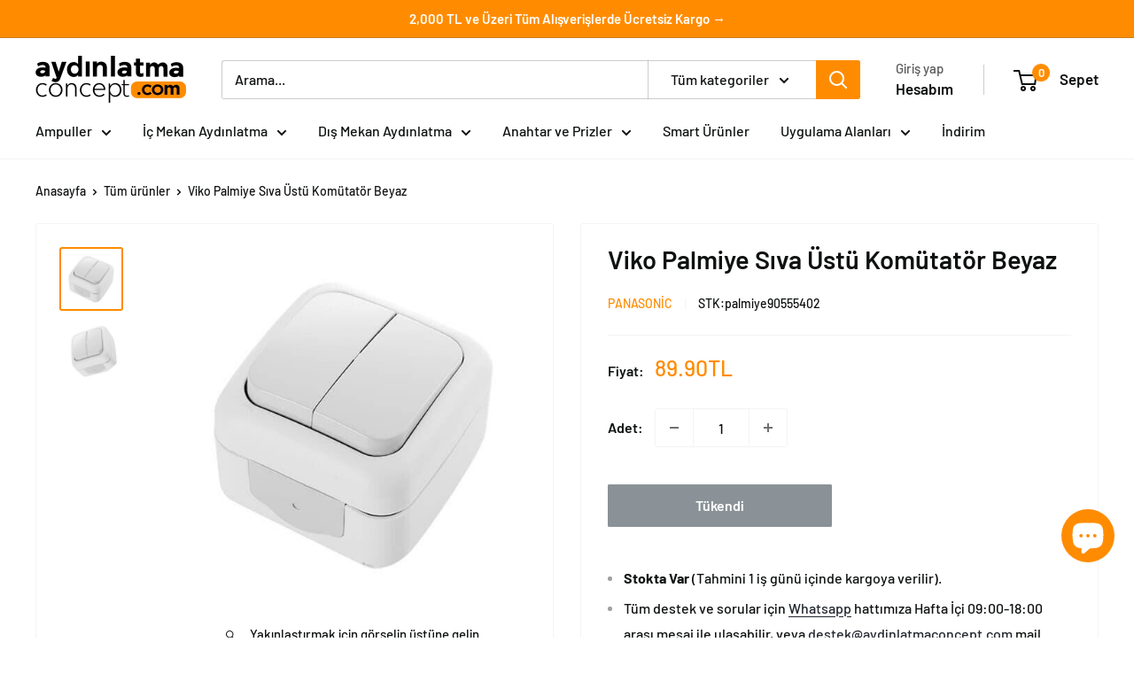

--- FILE ---
content_type: text/html; charset=utf-8
request_url: https://aydinlatmaconcept.com/products/viko-1919
body_size: 42072
content:
<!doctype html>

<html class="no-js" lang="tr">
  <head>
    <meta charset="utf-8">
    <meta name="viewport" content="width=device-width, initial-scale=1.0, height=device-height, minimum-scale=1.0, maximum-scale=1.0">
    <meta name="theme-color" content="#ff8c00">

    <title>Viko Palmiye Sıva Üstü Komütatör Beyaz</title><meta name="description" content="Tozlu ve Nemli Mekanların Ayrıcalığı Nemli alanlar; IP54 özelliğine sahip, zarif tasarımlı, uzun ömürlü Palmiye serisinin ayrıcalığını yaşıyor. Daha fazla dikkat ve özen isteyen alanlarda Palmiye serisi, güvenli kullanım beklentilerine hizmet ediyor. Palmiye serisinde ürünler uzun ömür ve dayanıklılık ile öne çıkarken,"><link rel="canonical" href="https://aydinlatmaconcept.com/products/viko-1919"><link rel="shortcut icon" href="//aydinlatmaconcept.com/cdn/shop/files/favicon_96x96.png?v=1658222687" type="image/png"><link rel="preload" as="style" href="//aydinlatmaconcept.com/cdn/shop/t/11/assets/theme.css?v=10723815883530566681736327344">
    <link rel="preload" as="script" href="//aydinlatmaconcept.com/cdn/shop/t/11/assets/theme.js?v=100826050309035837771709490588">
    <link rel="preconnect" href="https://cdn.shopify.com">
    <link rel="preconnect" href="https://fonts.shopifycdn.com">
    <link rel="dns-prefetch" href="https://productreviews.shopifycdn.com">
    <link rel="dns-prefetch" href="https://ajax.googleapis.com">
    <link rel="dns-prefetch" href="https://maps.googleapis.com">
    <link rel="dns-prefetch" href="https://maps.gstatic.com">

    <meta property="og:type" content="product">
  <meta property="og:title" content="Viko Palmiye Sıva Üstü Komütatör Beyaz"><meta property="og:image" content="http://aydinlatmaconcept.com/cdn/shop/files/viko-palmiye-siva-ustu-komutator-beyaz-aydinlatma-concept-1.jpg?v=1704636633">
    <meta property="og:image:secure_url" content="https://aydinlatmaconcept.com/cdn/shop/files/viko-palmiye-siva-ustu-komutator-beyaz-aydinlatma-concept-1.jpg?v=1704636633">
    <meta property="og:image:width" content="500">
    <meta property="og:image:height" content="500"><meta property="product:price:amount" content="89.90">
  <meta property="product:price:currency" content="TRY"><meta property="og:description" content="Tozlu ve Nemli Mekanların Ayrıcalığı Nemli alanlar; IP54 özelliğine sahip, zarif tasarımlı, uzun ömürlü Palmiye serisinin ayrıcalığını yaşıyor. Daha fazla dikkat ve özen isteyen alanlarda Palmiye serisi, güvenli kullanım beklentilerine hizmet ediyor. Palmiye serisinde ürünler uzun ömür ve dayanıklılık ile öne çıkarken,"><meta property="og:url" content="https://aydinlatmaconcept.com/products/viko-1919">
<meta property="og:site_name" content="Aydinlatma Concept"><meta name="twitter:card" content="summary"><meta name="twitter:title" content="Viko Palmiye Sıva Üstü Komütatör Beyaz">
  <meta name="twitter:description" content="Tozlu ve Nemli Mekanların Ayrıcalığı
 Nemli alanlar; IP54 özelliğine sahip, zarif tasarımlı, uzun ömürlü Palmiye serisinin ayrıcalığını yaşıyor. Daha fazla dikkat ve özen isteyen alanlarda Palmiye serisi, güvenli kullanım beklentilerine hizmet ediyor. Palmiye serisinde ürünler uzun ömür ve dayanıklılık ile öne çıkarken, beyaz ve gri renk seçenekleriyle de dekoratif olarak tercih yapabilme olanağı sağlıyor.
 Viko palmiye, sadece vidayı çevirerek sökmeden monte ya da demonte edilebilen kapak, kabloyu bastırarak monte etme imkanı sağlayan esnek contanın yanı sıra çabuk ve emniyetli kablolama özellikleriyle farkını gösteriyor. 
 Sıva üstü Palmiye serisi, IP54 özelliğiyle toza ve suya karşı dayanıklı, kapaklı, topraklı ve topraklı UPS priz seçenekleri sunuyor. Sıva üstü IP54 özelliğine sahip TV / Data priz çözümleri ve uygulama alanlarına göre isteğe bağlı yatay ve dikey ikili kombinasyonlarla kullanıcılarının seçeneklerini zenginleştiriyor.
 
 10AX
 250V
 Sıva üstü kullanım için uygundur.
 ">
  <meta name="twitter:image" content="https://aydinlatmaconcept.com/cdn/shop/files/viko-palmiye-siva-ustu-komutator-beyaz-aydinlatma-concept-1_600x600_crop_center.jpg?v=1704636633">
    <link rel="preload" href="//aydinlatmaconcept.com/cdn/fonts/barlow/barlow_n6.329f582a81f63f125e63c20a5a80ae9477df68e1.woff2" as="font" type="font/woff2" crossorigin><link rel="preload" href="//aydinlatmaconcept.com/cdn/fonts/barlow/barlow_n5.a193a1990790eba0cc5cca569d23799830e90f07.woff2" as="font" type="font/woff2" crossorigin><style>
  @font-face {
  font-family: Barlow;
  font-weight: 600;
  font-style: normal;
  font-display: swap;
  src: url("//aydinlatmaconcept.com/cdn/fonts/barlow/barlow_n6.329f582a81f63f125e63c20a5a80ae9477df68e1.woff2") format("woff2"),
       url("//aydinlatmaconcept.com/cdn/fonts/barlow/barlow_n6.0163402e36247bcb8b02716880d0b39568412e9e.woff") format("woff");
}

  @font-face {
  font-family: Barlow;
  font-weight: 500;
  font-style: normal;
  font-display: swap;
  src: url("//aydinlatmaconcept.com/cdn/fonts/barlow/barlow_n5.a193a1990790eba0cc5cca569d23799830e90f07.woff2") format("woff2"),
       url("//aydinlatmaconcept.com/cdn/fonts/barlow/barlow_n5.ae31c82169b1dc0715609b8cc6a610b917808358.woff") format("woff");
}

@font-face {
  font-family: Barlow;
  font-weight: 600;
  font-style: normal;
  font-display: swap;
  src: url("//aydinlatmaconcept.com/cdn/fonts/barlow/barlow_n6.329f582a81f63f125e63c20a5a80ae9477df68e1.woff2") format("woff2"),
       url("//aydinlatmaconcept.com/cdn/fonts/barlow/barlow_n6.0163402e36247bcb8b02716880d0b39568412e9e.woff") format("woff");
}

@font-face {
  font-family: Barlow;
  font-weight: 600;
  font-style: italic;
  font-display: swap;
  src: url("//aydinlatmaconcept.com/cdn/fonts/barlow/barlow_i6.5a22bd20fb27bad4d7674cc6e666fb9c77d813bb.woff2") format("woff2"),
       url("//aydinlatmaconcept.com/cdn/fonts/barlow/barlow_i6.1c8787fcb59f3add01a87f21b38c7ef797e3b3a1.woff") format("woff");
}


  @font-face {
  font-family: Barlow;
  font-weight: 700;
  font-style: normal;
  font-display: swap;
  src: url("//aydinlatmaconcept.com/cdn/fonts/barlow/barlow_n7.691d1d11f150e857dcbc1c10ef03d825bc378d81.woff2") format("woff2"),
       url("//aydinlatmaconcept.com/cdn/fonts/barlow/barlow_n7.4fdbb1cb7da0e2c2f88492243ffa2b4f91924840.woff") format("woff");
}

  @font-face {
  font-family: Barlow;
  font-weight: 500;
  font-style: italic;
  font-display: swap;
  src: url("//aydinlatmaconcept.com/cdn/fonts/barlow/barlow_i5.714d58286997b65cd479af615cfa9bb0a117a573.woff2") format("woff2"),
       url("//aydinlatmaconcept.com/cdn/fonts/barlow/barlow_i5.0120f77e6447d3b5df4bbec8ad8c2d029d87fb21.woff") format("woff");
}

  @font-face {
  font-family: Barlow;
  font-weight: 700;
  font-style: italic;
  font-display: swap;
  src: url("//aydinlatmaconcept.com/cdn/fonts/barlow/barlow_i7.50e19d6cc2ba5146fa437a5a7443c76d5d730103.woff2") format("woff2"),
       url("//aydinlatmaconcept.com/cdn/fonts/barlow/barlow_i7.47e9f98f1b094d912e6fd631cc3fe93d9f40964f.woff") format("woff");
}


  :root {
    --default-text-font-size : 15px;
    --base-text-font-size    : 16px;
    --heading-font-family    : Barlow, sans-serif;
    --heading-font-weight    : 600;
    --heading-font-style     : normal;
    --text-font-family       : Barlow, sans-serif;
    --text-font-weight       : 500;
    --text-font-style        : normal;
    --text-font-bolder-weight: 600;
    --text-link-decoration   : underline;

    --text-color               : #0f1111;
    --text-color-rgb           : 15, 17, 17;
    --heading-color            : #0f1111;
    --border-color             : #f4f4f4;
    --border-color-rgb         : 244, 244, 244;
    --form-border-color        : #e7e7e7;
    --accent-color             : #ff8c00;
    --accent-color-rgb         : 255, 140, 0;
    --link-color               : #22262e;
    --link-color-hover         : #010202;
    --background               : #ffffff;
    --secondary-background     : #ffffff;
    --secondary-background-rgb : 255, 255, 255;
    --accent-background        : rgba(255, 140, 0, 0.08);

    --input-background: #ffffff;

    --error-color       : #f71b1b;
    --error-background  : rgba(247, 27, 27, 0.07);
    --success-color     : #48b448;
    --success-background: rgba(72, 180, 72, 0.11);

    --primary-button-background      : #ff8c00;
    --primary-button-background-rgb  : 255, 140, 0;
    --primary-button-text-color      : #ffffff;
    --secondary-button-background    : #ff6600;
    --secondary-button-background-rgb: 255, 102, 0;
    --secondary-button-text-color    : #ffffff;

    --header-background      : #ffffff;
    --header-text-color      : #0f1111;
    --header-light-text-color: #595959;
    --header-border-color    : rgba(89, 89, 89, 0.3);
    --header-accent-color    : #ff8c00;

    --footer-background-color:    #f4f4f4;
    --footer-heading-text-color:  #22262e;
    --footer-body-text-color:     #595959;
    --footer-body-text-color-rgb: 89, 89, 89;
    --footer-accent-color:        #22262e;
    --footer-accent-color-rgb:    34, 38, 46;
    --footer-border:              none;
    
    --flickity-arrow-color: #c1c1c1;--product-on-sale-accent           : #ff6600;
    --product-on-sale-accent-rgb       : 255, 102, 0;
    --product-on-sale-color            : #ffffff;
    --product-in-stock-color           : #007600;
    --product-low-stock-color          : #ee0000;
    --product-sold-out-color           : #8a9297;
    --product-custom-label-1-background: #ff6128;
    --product-custom-label-1-color     : #ffffff;
    --product-custom-label-2-background: #a95ebe;
    --product-custom-label-2-color     : #ffffff;
    --product-review-star-color        : #ffb647;

    --mobile-container-gutter : 20px;
    --desktop-container-gutter: 40px;

    /* Shopify related variables */
    --payment-terms-background-color: #ffffff;
  }
</style>

<script>
  // IE11 does not have support for CSS variables, so we have to polyfill them
  if (!(((window || {}).CSS || {}).supports && window.CSS.supports('(--a: 0)'))) {
    const script = document.createElement('script');
    script.type = 'text/javascript';
    script.src = 'https://cdn.jsdelivr.net/npm/css-vars-ponyfill@2';
    script.onload = function() {
      cssVars({});
    };

    document.getElementsByTagName('head')[0].appendChild(script);
  }
</script>


    <script>window.performance && window.performance.mark && window.performance.mark('shopify.content_for_header.start');</script><meta name="google-site-verification" content="WCpXG16MrrWTJTT1_6wMHbSnjFWz9daOcYRe5hOQ6Qs">
<meta id="shopify-digital-wallet" name="shopify-digital-wallet" content="/57039978585/digital_wallets/dialog">
<link rel="alternate" type="application/json+oembed" href="https://aydinlatmaconcept.com/products/viko-1919.oembed">
<script async="async" src="/checkouts/internal/preloads.js?locale=tr-TR"></script>
<script id="shopify-features" type="application/json">{"accessToken":"7eaf1597fcaed498c47b033ce523d04b","betas":["rich-media-storefront-analytics"],"domain":"aydinlatmaconcept.com","predictiveSearch":true,"shopId":57039978585,"locale":"tr"}</script>
<script>var Shopify = Shopify || {};
Shopify.shop = "aydinlatmaconcept.myshopify.com";
Shopify.locale = "tr";
Shopify.currency = {"active":"TRY","rate":"1.0"};
Shopify.country = "TR";
Shopify.theme = {"name":"MART 20224","id":127612911705,"schema_name":"Warehouse","schema_version":"5.1.0","theme_store_id":871,"role":"main"};
Shopify.theme.handle = "null";
Shopify.theme.style = {"id":null,"handle":null};
Shopify.cdnHost = "aydinlatmaconcept.com/cdn";
Shopify.routes = Shopify.routes || {};
Shopify.routes.root = "/";</script>
<script type="module">!function(o){(o.Shopify=o.Shopify||{}).modules=!0}(window);</script>
<script>!function(o){function n(){var o=[];function n(){o.push(Array.prototype.slice.apply(arguments))}return n.q=o,n}var t=o.Shopify=o.Shopify||{};t.loadFeatures=n(),t.autoloadFeatures=n()}(window);</script>
<script id="shop-js-analytics" type="application/json">{"pageType":"product"}</script>
<script defer="defer" async type="module" src="//aydinlatmaconcept.com/cdn/shopifycloud/shop-js/modules/v2/client.init-shop-cart-sync_CjtpSPzS.tr.esm.js"></script>
<script defer="defer" async type="module" src="//aydinlatmaconcept.com/cdn/shopifycloud/shop-js/modules/v2/chunk.common_Br-fhcC1.esm.js"></script>
<script type="module">
  await import("//aydinlatmaconcept.com/cdn/shopifycloud/shop-js/modules/v2/client.init-shop-cart-sync_CjtpSPzS.tr.esm.js");
await import("//aydinlatmaconcept.com/cdn/shopifycloud/shop-js/modules/v2/chunk.common_Br-fhcC1.esm.js");

  window.Shopify.SignInWithShop?.initShopCartSync?.({"fedCMEnabled":true,"windoidEnabled":true});

</script>
<script>(function() {
  var isLoaded = false;
  function asyncLoad() {
    if (isLoaded) return;
    isLoaded = true;
    var urls = ["https:\/\/seo.apps.avada.io\/scripttag\/avada-seo-installed.js?shop=aydinlatmaconcept.myshopify.com","https:\/\/cdn1.avada.io\/flying-pages\/module.js?shop=aydinlatmaconcept.myshopify.com","https:\/\/cdn.nfcube.com\/instafeed-6616e4db138fdab558d5c95350be05a1.js?shop=aydinlatmaconcept.myshopify.com"];
    for (var i = 0; i < urls.length; i++) {
      var s = document.createElement('script');
      s.type = 'text/javascript';
      s.async = true;
      s.src = urls[i];
      var x = document.getElementsByTagName('script')[0];
      x.parentNode.insertBefore(s, x);
    }
  };
  if(window.attachEvent) {
    window.attachEvent('onload', asyncLoad);
  } else {
    window.addEventListener('load', asyncLoad, false);
  }
})();</script>
<script id="__st">var __st={"a":57039978585,"offset":10800,"reqid":"730bfac4-99d1-48e4-a010-801797f9aa6a-1769012151","pageurl":"aydinlatmaconcept.com\/products\/viko-1919","u":"cebbb0468621","p":"product","rtyp":"product","rid":7117011157081};</script>
<script>window.ShopifyPaypalV4VisibilityTracking = true;</script>
<script id="form-persister">!function(){'use strict';const t='contact',e='new_comment',n=[[t,t],['blogs',e],['comments',e],[t,'customer']],o='password',r='form_key',c=['recaptcha-v3-token','g-recaptcha-response','h-captcha-response',o],s=()=>{try{return window.sessionStorage}catch{return}},i='__shopify_v',u=t=>t.elements[r],a=function(){const t=[...n].map((([t,e])=>`form[action*='/${t}']:not([data-nocaptcha='true']) input[name='form_type'][value='${e}']`)).join(',');var e;return e=t,()=>e?[...document.querySelectorAll(e)].map((t=>t.form)):[]}();function m(t){const e=u(t);a().includes(t)&&(!e||!e.value)&&function(t){try{if(!s())return;!function(t){const e=s();if(!e)return;const n=u(t);if(!n)return;const o=n.value;o&&e.removeItem(o)}(t);const e=Array.from(Array(32),(()=>Math.random().toString(36)[2])).join('');!function(t,e){u(t)||t.append(Object.assign(document.createElement('input'),{type:'hidden',name:r})),t.elements[r].value=e}(t,e),function(t,e){const n=s();if(!n)return;const r=[...t.querySelectorAll(`input[type='${o}']`)].map((({name:t})=>t)),u=[...c,...r],a={};for(const[o,c]of new FormData(t).entries())u.includes(o)||(a[o]=c);n.setItem(e,JSON.stringify({[i]:1,action:t.action,data:a}))}(t,e)}catch(e){console.error('failed to persist form',e)}}(t)}const f=t=>{if('true'===t.dataset.persistBound)return;const e=function(t,e){const n=function(t){return'function'==typeof t.submit?t.submit:HTMLFormElement.prototype.submit}(t).bind(t);return function(){let t;return()=>{t||(t=!0,(()=>{try{e(),n()}catch(t){(t=>{console.error('form submit failed',t)})(t)}})(),setTimeout((()=>t=!1),250))}}()}(t,(()=>{m(t)}));!function(t,e){if('function'==typeof t.submit&&'function'==typeof e)try{t.submit=e}catch{}}(t,e),t.addEventListener('submit',(t=>{t.preventDefault(),e()})),t.dataset.persistBound='true'};!function(){function t(t){const e=(t=>{const e=t.target;return e instanceof HTMLFormElement?e:e&&e.form})(t);e&&m(e)}document.addEventListener('submit',t),document.addEventListener('DOMContentLoaded',(()=>{const e=a();for(const t of e)f(t);var n;n=document.body,new window.MutationObserver((t=>{for(const e of t)if('childList'===e.type&&e.addedNodes.length)for(const t of e.addedNodes)1===t.nodeType&&'FORM'===t.tagName&&a().includes(t)&&f(t)})).observe(n,{childList:!0,subtree:!0,attributes:!1}),document.removeEventListener('submit',t)}))}()}();</script>
<script integrity="sha256-4kQ18oKyAcykRKYeNunJcIwy7WH5gtpwJnB7kiuLZ1E=" data-source-attribution="shopify.loadfeatures" defer="defer" src="//aydinlatmaconcept.com/cdn/shopifycloud/storefront/assets/storefront/load_feature-a0a9edcb.js" crossorigin="anonymous"></script>
<script data-source-attribution="shopify.dynamic_checkout.dynamic.init">var Shopify=Shopify||{};Shopify.PaymentButton=Shopify.PaymentButton||{isStorefrontPortableWallets:!0,init:function(){window.Shopify.PaymentButton.init=function(){};var t=document.createElement("script");t.src="https://aydinlatmaconcept.com/cdn/shopifycloud/portable-wallets/latest/portable-wallets.tr.js",t.type="module",document.head.appendChild(t)}};
</script>
<script data-source-attribution="shopify.dynamic_checkout.buyer_consent">
  function portableWalletsHideBuyerConsent(e){var t=document.getElementById("shopify-buyer-consent"),n=document.getElementById("shopify-subscription-policy-button");t&&n&&(t.classList.add("hidden"),t.setAttribute("aria-hidden","true"),n.removeEventListener("click",e))}function portableWalletsShowBuyerConsent(e){var t=document.getElementById("shopify-buyer-consent"),n=document.getElementById("shopify-subscription-policy-button");t&&n&&(t.classList.remove("hidden"),t.removeAttribute("aria-hidden"),n.addEventListener("click",e))}window.Shopify?.PaymentButton&&(window.Shopify.PaymentButton.hideBuyerConsent=portableWalletsHideBuyerConsent,window.Shopify.PaymentButton.showBuyerConsent=portableWalletsShowBuyerConsent);
</script>
<script data-source-attribution="shopify.dynamic_checkout.cart.bootstrap">document.addEventListener("DOMContentLoaded",(function(){function t(){return document.querySelector("shopify-accelerated-checkout-cart, shopify-accelerated-checkout")}if(t())Shopify.PaymentButton.init();else{new MutationObserver((function(e,n){t()&&(Shopify.PaymentButton.init(),n.disconnect())})).observe(document.body,{childList:!0,subtree:!0})}}));
</script>
<script id='scb4127' type='text/javascript' async='' src='https://aydinlatmaconcept.com/cdn/shopifycloud/privacy-banner/storefront-banner.js'></script>
<script>window.performance && window.performance.mark && window.performance.mark('shopify.content_for_header.end');</script>

    <link rel="stylesheet" href="//aydinlatmaconcept.com/cdn/shop/t/11/assets/theme.css?v=10723815883530566681736327344">

    
  <script type="application/ld+json">
  {
    "@context": "https://schema.org",
    "@type": "Product",
    "productID": 7117011157081,
    "offers": [{
          "@type": "Offer",
          "name": "Default Title",
          "availability":"https://schema.org/OutOfStock",
          "price": 89.9,
          "priceCurrency": "TRY",
          "priceValidUntil": "2026-01-31","sku": "palmiye90555402",
          "url": "/products/viko-1919?variant=40113542135897"
        }
],"brand": {
      "@type": "Brand",
      "name": "Panasonic"
    },
    "name": "Viko Palmiye Sıva Üstü Komütatör Beyaz",
    "description": "Tozlu ve Nemli Mekanların Ayrıcalığı\n Nemli alanlar; IP54 özelliğine sahip, zarif tasarımlı, uzun ömürlü Palmiye serisinin ayrıcalığını yaşıyor. Daha fazla dikkat ve özen isteyen alanlarda Palmiye serisi, güvenli kullanım beklentilerine hizmet ediyor. Palmiye serisinde ürünler uzun ömür ve dayanıklılık ile öne çıkarken, beyaz ve gri renk seçenekleriyle de dekoratif olarak tercih yapabilme olanağı sağlıyor.\n Viko palmiye, sadece vidayı çevirerek sökmeden monte ya da demonte edilebilen kapak, kabloyu bastırarak monte etme imkanı sağlayan esnek contanın yanı sıra çabuk ve emniyetli kablolama özellikleriyle farkını gösteriyor. \n Sıva üstü Palmiye serisi, IP54 özelliğiyle toza ve suya karşı dayanıklı, kapaklı, topraklı ve topraklı UPS priz seçenekleri sunuyor. Sıva üstü IP54 özelliğine sahip TV \/ Data priz çözümleri ve uygulama alanlarına göre isteğe bağlı yatay ve dikey ikili kombinasyonlarla kullanıcılarının seçeneklerini zenginleştiriyor.\n \n 10AX\n 250V\n Sıva üstü kullanım için uygundur.\n ",
    "category": "Anahtar ve Prizler",
    "url": "/products/viko-1919",
    "sku": "palmiye90555402",
    "image": {
      "@type": "ImageObject",
      "url": "https://aydinlatmaconcept.com/cdn/shop/files/viko-palmiye-siva-ustu-komutator-beyaz-aydinlatma-concept-1.jpg?v=1704636633&width=1024",
      "image": "https://aydinlatmaconcept.com/cdn/shop/files/viko-palmiye-siva-ustu-komutator-beyaz-aydinlatma-concept-1.jpg?v=1704636633&width=1024",
      "name": "Viko Palmiye Sıva Üstü Komütatör Beyaz - Panasonic",
      "width": "1024",
      "height": "1024"
    }
  }
  </script>



  <script type="application/ld+json">
  {
    "@context": "https://schema.org",
    "@type": "BreadcrumbList",
  "itemListElement": [{
      "@type": "ListItem",
      "position": 1,
      "name": "Anasayfa",
      "item": "https://aydinlatmaconcept.com"
    },{
          "@type": "ListItem",
          "position": 2,
          "name": "Viko Palmiye Sıva Üstü Komütatör Beyaz",
          "item": "https://aydinlatmaconcept.com/products/viko-1919"
        }]
  }
  </script>



    <script>
      // This allows to expose several variables to the global scope, to be used in scripts
      window.theme = {
        pageType: "product",
        cartCount: 0,
        moneyFormat: "{{amount}}TL",
        moneyWithCurrencyFormat: "{{amount}}TL",
        currencyCodeEnabled: false,
        showDiscount: true,
        discountMode: "percentage",
        cartType: "drawer"
      };

      window.routes = {
        rootUrl: "\/",
        rootUrlWithoutSlash: '',
        cartUrl: "\/cart",
        cartAddUrl: "\/cart\/add",
        cartChangeUrl: "\/cart\/change",
        searchUrl: "\/search",
        productRecommendationsUrl: "\/recommendations\/products"
      };

      window.languages = {
        productRegularPrice: "Normal fiyat",
        productSalePrice: "İndirimli fiyat",
        collectionOnSaleLabel: "{{savings}} indirim",
        productFormUnavailable: "Kullanım dışı",
        productFormAddToCart: "Sepete ekle",
        productFormPreOrder: "Ön sipariş",
        productFormSoldOut: "Tükendi",
        productAdded: "Ürün sepetinize eklendi",
        productAddedShort: "Eklendi!",
        shippingEstimatorNoResults: "Adresinize uygun kargo bulunamadı.",
        shippingEstimatorOneResult: "Adresiniz için bir kargo ücreti vardır:",
        shippingEstimatorMultipleResults: "Adresiniz için {{count}} kargo ücreti var:",
        shippingEstimatorErrors: "Bazı hatalar var:"
      };

      document.documentElement.className = document.documentElement.className.replace('no-js', 'js');
    </script><script src="//aydinlatmaconcept.com/cdn/shop/t/11/assets/theme.js?v=100826050309035837771709490588" defer></script>
    <script src="//aydinlatmaconcept.com/cdn/shop/t/11/assets/custom.js?v=102476495355921946141709490588" defer></script><script>
        (function () {
          window.onpageshow = function() {
            // We force re-freshing the cart content onpageshow, as most browsers will serve a cache copy when hitting the
            // back button, which cause staled data
            document.documentElement.dispatchEvent(new CustomEvent('cart:refresh', {
              bubbles: true,
              detail: {scrollToTop: false}
            }));
          };
        })();
      </script><!-- BEGIN app block: shopify://apps/seo-on-blog/blocks/avada-seoon-setting/a45c3e67-be9f-4255-a194-b255a24f37c9 --><!-- BEGIN app snippet: avada-seoon-robot --><!-- Avada SEOOn Robot -->





<!-- END app snippet -->
<!-- BEGIN app snippet: avada-seoon-social --><!-- Avada SEOOn Social -->



<!-- END app snippet -->
<!-- BEGIN app snippet: avada-seoon-gsd --><!-- END app snippet -->
<!-- BEGIN app snippet: avada-seoon-custom-css --> <!-- END app snippet -->
<!-- BEGIN app snippet: avada-seoon-faqs-gsd -->

<!-- END app snippet -->
<!-- BEGIN app snippet: avada-seoon-page-tag --><!-- Avada SEOOn Page Tag -->
<!-- BEGIN app snippet: avada-seoon-robot --><!-- Avada SEOOn Robot -->





<!-- END app snippet -->

<link href="//cdn.shopify.com/extensions/019b2f73-0fda-7492-9f0c-984659b366db/seoon-blog-107/assets/page-tag.css" rel="stylesheet" type="text/css" media="all" />
<!-- END Avada SEOOn Page Tag -->
<!-- END app snippet -->
<!-- BEGIN app snippet: avada-seoon-recipe-gsd -->

<!-- END app snippet -->
<!-- BEGIN app snippet: avada-seoon-protect-content --><!-- Avada SEOOn Protect Content --><!--End Avada SEOOn Protect Content -->
<!-- END app snippet -->

<!-- END app block --><!-- BEGIN app block: shopify://apps/judge-me-reviews/blocks/judgeme_core/61ccd3b1-a9f2-4160-9fe9-4fec8413e5d8 --><!-- Start of Judge.me Core -->






<link rel="dns-prefetch" href="https://cdnwidget.judge.me">
<link rel="dns-prefetch" href="https://cdn.judge.me">
<link rel="dns-prefetch" href="https://cdn1.judge.me">
<link rel="dns-prefetch" href="https://api.judge.me">

<script data-cfasync='false' class='jdgm-settings-script'>window.jdgmSettings={"pagination":5,"disable_web_reviews":false,"badge_no_review_text":"Değerlendirme yok","badge_n_reviews_text":"{{ n }} değerlendirme","badge_star_color":"#ff8c00","hide_badge_preview_if_no_reviews":true,"badge_hide_text":false,"enforce_center_preview_badge":false,"widget_title":"Müşteri Değerlendirmeleri","widget_open_form_text":"Değerlendirme yazın","widget_close_form_text":"Değerlendirmeyi iptal et","widget_refresh_page_text":"Sayfayı yenile","widget_summary_text":"{{ number_of_reviews }} değerlendirmeye dayanmaktadır","widget_no_review_text":"İlk değerlendirmeyi yapan siz olun","widget_name_field_text":"Görünen İsim","widget_verified_name_field_text":"Doğrulanmış İsim (herkese açık)","widget_name_placeholder_text":"Görünen isminizi girin","widget_required_field_error_text":"Bu alan gereklidir.","widget_email_field_text":"E-posta adresi","widget_verified_email_field_text":"Doğrulanmış E-posta (özel, düzenlenemez)","widget_email_placeholder_text":"E-posta adresinizi girin","widget_email_field_error_text":"Lütfen geçerli bir e-posta adresi girin.","widget_rating_field_text":"Derecelendirme","widget_review_title_field_text":"Değerlendirme Başlığı","widget_review_title_placeholder_text":"Değerlendirmenize bir başlık verin","widget_review_body_field_text":"Değerlendirme içeriği","widget_review_body_placeholder_text":"Buraya yazmaya başlayın...","widget_pictures_field_text":"Fotoğraf/Video (isteğe bağlı)","widget_submit_review_text":"Değerlendirme Gönder","widget_submit_verified_review_text":"Doğrulanmış Değerlendirme Gönder","widget_submit_success_msg_with_auto_publish":"Teşekkür ederiz! Değerlendirmenizi görmek için lütfen sayfayı birkaç dakika içinde yenileyin. Değerlendirmenizi kaldırabilir veya düzenleyebilirsiniz - \u003ca href='https://judge.me/login' target='_blank' rel='nofollow noopener'\u003eJudge.me\u003c/a\u003e adresine giriş yapın","widget_submit_success_msg_no_auto_publish":"Teşekkür ederiz! Değerlendirmeniz mağaza yöneticisi tarafından onaylandıktan sonra yayınlanacaktır. Değerlendirmenizi kaldırabilir veya düzenleyebilirsiniz - \u003ca href='https://judge.me/login' target='_blank' rel='nofollow noopener'\u003eJudge.me\u003c/a\u003e adresine giriş yapın","widget_show_default_reviews_out_of_total_text":"{{ n_reviews }} değerlendirmeden {{ n_reviews_shown }} gösteriliyor.","widget_show_all_link_text":"Tümünü göster","widget_show_less_link_text":"Daha az göster","widget_author_said_text":"{{ reviewer_name }} şunları söyledi:","widget_days_text":"{{ n }} gün önce","widget_weeks_text":"{{ n }} hafta önce","widget_months_text":"{{ n }} ay önce","widget_years_text":"{{ n }} yıl önce","widget_yesterday_text":"Dün","widget_today_text":"Bugün","widget_replied_text":"\u003e\u003e {{ shop_name }} yanıtladı:","widget_read_more_text":"Daha fazla oku","widget_reviewer_name_as_initial":"","widget_rating_filter_color":"#fbcd0a","widget_rating_filter_see_all_text":"Tüm değerlendirmeleri gör","widget_sorting_most_recent_text":"En Yeni","widget_sorting_highest_rating_text":"En Yüksek Puan","widget_sorting_lowest_rating_text":"En Düşük Puan","widget_sorting_with_pictures_text":"Sadece Fotoğraflar","widget_sorting_most_helpful_text":"En Yararlı","widget_open_question_form_text":"Bir soru sor","widget_reviews_subtab_text":"Değerlendirmeler","widget_questions_subtab_text":"Sorular","widget_question_label_text":"Soru","widget_answer_label_text":"Cevap","widget_question_placeholder_text":"Sorunuzu buraya yazın","widget_submit_question_text":"Soru Gönder","widget_question_submit_success_text":"Sorunuz için teşekkür ederiz! Cevaplandığında size haber vereceğiz.","widget_star_color":"#ff8c00","verified_badge_text":"Doğrulanmış","verified_badge_bg_color":"","verified_badge_text_color":"","verified_badge_placement":"left-of-reviewer-name","widget_review_max_height":"","widget_hide_border":false,"widget_social_share":false,"widget_thumb":false,"widget_review_location_show":false,"widget_location_format":"","all_reviews_include_out_of_store_products":true,"all_reviews_out_of_store_text":"(mağaza dışında)","all_reviews_pagination":100,"all_reviews_product_name_prefix_text":"hakkında","enable_review_pictures":true,"enable_question_anwser":false,"widget_theme":"default","review_date_format":"mm/dd/yyyy","default_sort_method":"most-recent","widget_product_reviews_subtab_text":"Ürün Değerlendirmeleri","widget_shop_reviews_subtab_text":"Mağaza Değerlendirmeleri","widget_other_products_reviews_text":"Diğer Ürünler İçin Değerlendirmeler","widget_store_reviews_subtab_text":"Mağaza değerlendirmeleri","widget_no_store_reviews_text":"Bu mağaza henüz değerlendirme almamış","widget_web_restriction_product_reviews_text":"Bu ürün henüz değerlendirme almamış","widget_no_items_text":"Hiçbir öğe bulunamadı","widget_show_more_text":"Daha fazla göster","widget_write_a_store_review_text":"Mağaza Değerlendirmesi Yazın","widget_other_languages_heading":"Diğer Dillerdeki Değerlendirmeler","widget_translate_review_text":"Değerlendirmeyi {{ language }} diline çevir","widget_translating_review_text":"Çevriliyor...","widget_show_original_translation_text":"Orijinali göster ({{ language }})","widget_translate_review_failed_text":"Değerlendirme çevrilemedi.","widget_translate_review_retry_text":"Tekrar dene","widget_translate_review_try_again_later_text":"Daha sonra tekrar deneyin","show_product_url_for_grouped_product":false,"widget_sorting_pictures_first_text":"Önce Fotoğraflar","show_pictures_on_all_rev_page_mobile":false,"show_pictures_on_all_rev_page_desktop":false,"floating_tab_hide_mobile_install_preference":false,"floating_tab_button_name":"★ Değerlendirmeler","floating_tab_title":"Müşterilerimiz bizim için konuşsun","floating_tab_button_color":"","floating_tab_button_background_color":"","floating_tab_url":"","floating_tab_url_enabled":false,"floating_tab_tab_style":"text","all_reviews_text_badge_text":"Müşterilerimiz bizi {{ shop.metafields.judgeme.all_reviews_count }} değerlendirmeye dayanarak 5 üzerinden {{ shop.metafields.judgeme.all_reviews_rating | round: 1 }} olarak değerlendiriyor.","all_reviews_text_badge_text_branded_style":"{{ shop.metafields.judgeme.all_reviews_count }} değerlendirmeye dayanarak 5 yıldız üzerinden {{ shop.metafields.judgeme.all_reviews_rating | round: 1 }}","is_all_reviews_text_badge_a_link":false,"show_stars_for_all_reviews_text_badge":false,"all_reviews_text_badge_url":"","all_reviews_text_style":"text","all_reviews_text_color_style":"judgeme_brand_color","all_reviews_text_color":"#108474","all_reviews_text_show_jm_brand":true,"featured_carousel_show_header":true,"featured_carousel_title":"Müşterilerimizden Gelenler","testimonials_carousel_title":"Müşteriler diyor ki","videos_carousel_title":"Gerçek müşteri hikayeleri","cards_carousel_title":"Müşteriler diyor ki","featured_carousel_count_text":"{{ n }} değerlendirmeden","featured_carousel_add_link_to_all_reviews_page":false,"featured_carousel_url":"","featured_carousel_show_images":true,"featured_carousel_autoslide_interval":5,"featured_carousel_arrows_on_the_sides":false,"featured_carousel_height":250,"featured_carousel_width":80,"featured_carousel_image_size":0,"featured_carousel_image_height":250,"featured_carousel_arrow_color":"#eeeeee","verified_count_badge_style":"vintage","verified_count_badge_orientation":"horizontal","verified_count_badge_color_style":"judgeme_brand_color","verified_count_badge_color":"#108474","is_verified_count_badge_a_link":false,"verified_count_badge_url":"","verified_count_badge_show_jm_brand":true,"widget_rating_preset_default":5,"widget_first_sub_tab":"product-reviews","widget_show_histogram":true,"widget_histogram_use_custom_color":false,"widget_pagination_use_custom_color":false,"widget_star_use_custom_color":true,"widget_verified_badge_use_custom_color":false,"widget_write_review_use_custom_color":false,"picture_reminder_submit_button":"Upload Pictures","enable_review_videos":true,"mute_video_by_default":false,"widget_sorting_videos_first_text":"Önce Videolar","widget_review_pending_text":"Beklemede","featured_carousel_items_for_large_screen":4,"social_share_options_order":"Facebook,Twitter","remove_microdata_snippet":true,"disable_json_ld":false,"enable_json_ld_products":false,"preview_badge_show_question_text":false,"preview_badge_no_question_text":"Soru yok","preview_badge_n_question_text":"{{ number_of_questions }} soru","qa_badge_show_icon":false,"qa_badge_position":"same-row","remove_judgeme_branding":false,"widget_add_search_bar":false,"widget_search_bar_placeholder":"Ara","widget_sorting_verified_only_text":"Sadece Doğrulanmışlar","featured_carousel_theme":"vertical","featured_carousel_show_rating":true,"featured_carousel_show_title":true,"featured_carousel_show_body":true,"featured_carousel_show_date":false,"featured_carousel_show_reviewer":true,"featured_carousel_show_product":false,"featured_carousel_header_background_color":"#ff8c00","featured_carousel_header_text_color":"#ffffff","featured_carousel_name_product_separator":"reviewed","featured_carousel_full_star_background":"#108474","featured_carousel_empty_star_background":"#dadada","featured_carousel_vertical_theme_background":"#f9fafb","featured_carousel_verified_badge_enable":false,"featured_carousel_verified_badge_color":"#108474","featured_carousel_border_style":"round","featured_carousel_review_line_length_limit":3,"featured_carousel_more_reviews_button_text":"Daha fazla değerlendirme oku","featured_carousel_view_product_button_text":"Ürünü görüntüle","all_reviews_page_load_reviews_on":"scroll","all_reviews_page_load_more_text":"Daha Fazla Değerlendirme Yükle","disable_fb_tab_reviews":false,"enable_ajax_cdn_cache":false,"widget_public_name_text":"şuna benzer şekilde herkese açık gösterilir","default_reviewer_name":"John Smith","default_reviewer_name_has_non_latin":true,"widget_reviewer_anonymous":"Anonim","medals_widget_title":"Judge.me Değerlendirme Madalyaları","medals_widget_background_color":"#f9fafb","medals_widget_position":"footer_all_pages","medals_widget_border_color":"#f9fafb","medals_widget_verified_text_position":"left","medals_widget_use_monochromatic_version":false,"medals_widget_elements_color":"#108474","show_reviewer_avatar":true,"widget_invalid_yt_video_url_error_text":"YouTube video URL'si değil","widget_max_length_field_error_text":"Lütfen en fazla {0} karakter girin.","widget_show_country_flag":false,"widget_show_collected_via_shop_app":true,"widget_verified_by_shop_badge_style":"light","widget_verified_by_shop_text":"Mağaza tarafından doğrulanmıştır","widget_show_photo_gallery":false,"widget_load_with_code_splitting":true,"widget_ugc_install_preference":false,"widget_ugc_title":"Bizim tarafımızdan yapıldı, Sizin tarafınızdan paylaşıldı","widget_ugc_subtitle":"Fotoğrafınızın sayfamızda yer alması için bizi etiketleyin","widget_ugc_arrows_color":"#ffffff","widget_ugc_primary_button_text":"Şimdi Satın Al","widget_ugc_primary_button_background_color":"#108474","widget_ugc_primary_button_text_color":"#ffffff","widget_ugc_primary_button_border_width":"0","widget_ugc_primary_button_border_style":"none","widget_ugc_primary_button_border_color":"#108474","widget_ugc_primary_button_border_radius":"25","widget_ugc_secondary_button_text":"Daha Fazla Yükle","widget_ugc_secondary_button_background_color":"#ffffff","widget_ugc_secondary_button_text_color":"#108474","widget_ugc_secondary_button_border_width":"2","widget_ugc_secondary_button_border_style":"solid","widget_ugc_secondary_button_border_color":"#108474","widget_ugc_secondary_button_border_radius":"25","widget_ugc_reviews_button_text":"Değerlendirmeleri Görüntüle","widget_ugc_reviews_button_background_color":"#ffffff","widget_ugc_reviews_button_text_color":"#108474","widget_ugc_reviews_button_border_width":"2","widget_ugc_reviews_button_border_style":"solid","widget_ugc_reviews_button_border_color":"#108474","widget_ugc_reviews_button_border_radius":"25","widget_ugc_reviews_button_link_to":"judgeme-reviews-page","widget_ugc_show_post_date":true,"widget_ugc_max_width":"800","widget_rating_metafield_value_type":true,"widget_primary_color":"#108474","widget_enable_secondary_color":false,"widget_secondary_color":"#edf5f5","widget_summary_average_rating_text":"5 üzerinden {{ average_rating }}","widget_media_grid_title":"Müşteri fotoğrafları ve videoları","widget_media_grid_see_more_text":"Daha fazla gör","widget_round_style":false,"widget_show_product_medals":true,"widget_verified_by_judgeme_text":"Judge.me tarafından doğrulanmıştır","widget_show_store_medals":true,"widget_verified_by_judgeme_text_in_store_medals":"Judge.me tarafından doğrulanmıştır","widget_media_field_exceed_quantity_message":"Üzgünüz, bir değerlendirme için yalnızca {{ max_media }} kabul edebiliriz.","widget_media_field_exceed_limit_message":"{{ file_name }} çok büyük, lütfen {{ size_limit }}MB'den küçük bir {{ media_type }} seçin.","widget_review_submitted_text":"Değerlendirme Gönderildi!","widget_question_submitted_text":"Soru Gönderildi!","widget_close_form_text_question":"İptal","widget_write_your_answer_here_text":"Cevabınızı buraya yazın","widget_enabled_branded_link":true,"widget_show_collected_by_judgeme":false,"widget_reviewer_name_color":"","widget_write_review_text_color":"","widget_write_review_bg_color":"","widget_collected_by_judgeme_text":"Judge.me tarafından toplanmıştır","widget_pagination_type":"standard","widget_load_more_text":"Daha Fazla Yükle","widget_load_more_color":"#108474","widget_full_review_text":"Tam Değerlendirme","widget_read_more_reviews_text":"Daha Fazla Değerlendirme Oku","widget_read_questions_text":"Soruları Oku","widget_questions_and_answers_text":"Sorular ve Cevaplar","widget_verified_by_text":"Doğrulayan","widget_verified_text":"Doğrulanmış","widget_number_of_reviews_text":"{{ number_of_reviews }} değerlendirme","widget_back_button_text":"Geri","widget_next_button_text":"İleri","widget_custom_forms_filter_button":"Filtreler","custom_forms_style":"vertical","widget_show_review_information":false,"how_reviews_are_collected":"Değerlendirmeler nasıl toplanır?","widget_show_review_keywords":false,"widget_gdpr_statement":"Verilerinizi nasıl kullanıyoruz: Sizinle sadece bıraktığınız değerlendirme hakkında ve sadece gerekirse iletişime geçeceğiz. Değerlendirmenizi göndererek, Judge.me'nin \u003ca href='https://judge.me/terms' target='_blank' rel='nofollow noopener'\u003eşartlar\u003c/a\u003e, \u003ca href='https://judge.me/privacy' target='_blank' rel='nofollow noopener'\u003egizlilik\u003c/a\u003e ve \u003ca href='https://judge.me/content-policy' target='_blank' rel='nofollow noopener'\u003eiçerik\u003c/a\u003e politikalarını kabul etmiş olursunuz.","widget_multilingual_sorting_enabled":false,"widget_translate_review_content_enabled":false,"widget_translate_review_content_method":"manual","popup_widget_review_selection":"automatically_with_pictures","popup_widget_round_border_style":true,"popup_widget_show_title":true,"popup_widget_show_body":true,"popup_widget_show_reviewer":false,"popup_widget_show_product":true,"popup_widget_show_pictures":true,"popup_widget_use_review_picture":true,"popup_widget_show_on_home_page":true,"popup_widget_show_on_product_page":true,"popup_widget_show_on_collection_page":true,"popup_widget_show_on_cart_page":true,"popup_widget_position":"bottom_left","popup_widget_first_review_delay":5,"popup_widget_duration":5,"popup_widget_interval":5,"popup_widget_review_count":5,"popup_widget_hide_on_mobile":true,"review_snippet_widget_round_border_style":true,"review_snippet_widget_card_color":"#FFFFFF","review_snippet_widget_slider_arrows_background_color":"#FFFFFF","review_snippet_widget_slider_arrows_color":"#000000","review_snippet_widget_star_color":"#108474","show_product_variant":false,"all_reviews_product_variant_label_text":"Varyant: ","widget_show_verified_branding":false,"widget_ai_summary_title":"Müşteriler diyor","widget_ai_summary_disclaimer":"Yapay zeka destekli yorum özeti, son müşteri yorumlarına dayanmaktadır","widget_show_ai_summary":false,"widget_show_ai_summary_bg":false,"widget_show_review_title_input":true,"redirect_reviewers_invited_via_email":"review_widget","request_store_review_after_product_review":false,"request_review_other_products_in_order":false,"review_form_color_scheme":"default","review_form_corner_style":"square","review_form_star_color":{},"review_form_text_color":"#333333","review_form_background_color":"#ffffff","review_form_field_background_color":"#fafafa","review_form_button_color":{},"review_form_button_text_color":"#ffffff","review_form_modal_overlay_color":"#000000","review_content_screen_title_text":"Bu ürünü nasıl değerlendirirsiniz?","review_content_introduction_text":"Deneyiminiz hakkında biraz bilgi paylaşırsanız çok memnun oluruz.","store_review_form_title_text":"Bu mağazayı nasıl değerlendirirsiniz?","store_review_form_introduction_text":"Deneyiminiz hakkında biraz bilgi paylaşırsanız çok memnun oluruz.","show_review_guidance_text":true,"one_star_review_guidance_text":"Kötü","five_star_review_guidance_text":"Harika","customer_information_screen_title_text":"Sizin Hakkınızda","customer_information_introduction_text":"Lütfen bize kendiniz hakkında daha fazla bilgi verin.","custom_questions_screen_title_text":"Deneyiminiz hakkında daha detaylı","custom_questions_introduction_text":"Deneyiminiz hakkında daha fazla bilgi edinmemize yardımcı olacak birkaç soru.","review_submitted_screen_title_text":"Değerlendirmeniz için teşekkürler!","review_submitted_screen_thank_you_text":"İşleniyor ve yakında mağazada görünecek.","review_submitted_screen_email_verification_text":"Lütfen az önce size gönderdiğimiz bağlantıya tıklayarak e-posta adresinizi doğrulayın. Bu, değerlendirmelerin gerçek olmasını sağlamamıza yardımcı olur.","review_submitted_request_store_review_text":"Bizimle alışveriş deneyiminizi paylaşmak ister misiniz?","review_submitted_review_other_products_text":"Bu ürünleri değerlendirmek ister misiniz?","store_review_screen_title_text":"Alışveriş deneyiminizi paylaşmak ister misiniz?","store_review_introduction_text":"Geri bildiriminizi değerlendirir ve iyileştirmek için kullanırız. Lütfen herhangi bir fikir veya öneri paylaşın.","reviewer_media_screen_title_picture_text":"Bir fotoğraf paylaşın","reviewer_media_introduction_picture_text":"Değerlendirmenizi desteklemek için bir fotoğraf yükleyin.","reviewer_media_screen_title_video_text":"Bir video paylaşın","reviewer_media_introduction_video_text":"Değerlendirmenizi desteklemek için bir video yükleyin.","reviewer_media_screen_title_picture_or_video_text":"Bir fotoğraf veya video paylaşın","reviewer_media_introduction_picture_or_video_text":"Değerlendirmenizi desteklemek için bir fotoğraf veya video yükleyin.","reviewer_media_youtube_url_text":"Youtube URL'nizi buraya yapıştırın","advanced_settings_next_step_button_text":"İleri","advanced_settings_close_review_button_text":"Kapat","modal_write_review_flow":false,"write_review_flow_required_text":"Gerekli","write_review_flow_privacy_message_text":"Gizliliğinizi korumak için","write_review_flow_anonymous_text":"Anonim değerlendirme","write_review_flow_visibility_text":"Bu diğer müşteriler tarafından görülmeyecek.","write_review_flow_multiple_selection_help_text":"İstediğiniz kadar seçin","write_review_flow_single_selection_help_text":"Bir seçenek seçin","write_review_flow_required_field_error_text":"Bu alan zorunludur","write_review_flow_invalid_email_error_text":"Lütfen geçerli bir e-posta adresi girin","write_review_flow_max_length_error_text":"Maks. {{ max_length }} karakter.","write_review_flow_media_upload_text":"\u003cb\u003eYüklemek için tıklayın\u003c/b\u003e veya sürükle ve bırak","write_review_flow_gdpr_statement":"Gerektiğinde sadece değerlendirmeniz hakkında sizinle iletişime geçeceğiz. Değerlendirmenizi göndererek \u003ca href='https://judge.me/terms' target='_blank' rel='nofollow noopener'\u003eşartlar ve koşullarımızı\u003c/a\u003e ve \u003ca href='https://judge.me/privacy' target='_blank' rel='nofollow noopener'\u003egizlilik politikamızı\u003c/a\u003e kabul etmiş olursunuz.","rating_only_reviews_enabled":false,"show_negative_reviews_help_screen":false,"new_review_flow_help_screen_rating_threshold":3,"negative_review_resolution_screen_title_text":"Bize daha fazlasını anlatın","negative_review_resolution_text":"Deneyiminiz bizim için önemlidir. Satın alımınızla ilgili sorunlar varsa, yardım etmek için buradayız. Bizimle iletişime geçmekten çekinmeyin, durumları düzeltme fırsatını elde etmeyi çok isteriz.","negative_review_resolution_button_text":"Bizimle iletişime geçin","negative_review_resolution_proceed_with_review_text":"Değerlendirme bırakın","negative_review_resolution_subject":"{{ shop_name }} alışverişiyle ilgili sorun.{{ order_name }}","preview_badge_collection_page_install_status":false,"widget_review_custom_css":"","preview_badge_custom_css":"","preview_badge_stars_count":"5-stars","featured_carousel_custom_css":"","floating_tab_custom_css":"","all_reviews_widget_custom_css":"","medals_widget_custom_css":"","verified_badge_custom_css":"","all_reviews_text_custom_css":"","transparency_badges_collected_via_store_invite":false,"transparency_badges_from_another_provider":false,"transparency_badges_collected_from_store_visitor":false,"transparency_badges_collected_by_verified_review_provider":false,"transparency_badges_earned_reward":false,"transparency_badges_collected_via_store_invite_text":"Değerlendirmeler mağaza davetinden yararlanarak toplanır","transparency_badges_from_another_provider_text":"Değerlendirmeler başka bir sağlayıcıdan toplanır","transparency_badges_collected_from_store_visitor_text":"Değerlendirmeler mağaza ziyaretçilerinden toplanır","transparency_badges_written_in_google_text":"Google","transparency_badges_written_in_etsy_text":"Etsy","transparency_badges_written_in_shop_app_text":"Shop App","transparency_badges_earned_reward_text":"Değerlendirme ödülünü kazandı","product_review_widget_per_page":10,"widget_store_review_label_text":"Mağaza Değerlendirmesi","checkout_comment_extension_title_on_product_page":"Customer Comments","checkout_comment_extension_num_latest_comment_show":5,"checkout_comment_extension_format":"name_and_timestamp","checkout_comment_customer_name":"last_initial","checkout_comment_comment_notification":true,"preview_badge_collection_page_install_preference":true,"preview_badge_home_page_install_preference":false,"preview_badge_product_page_install_preference":true,"review_widget_install_preference":"","review_carousel_install_preference":false,"floating_reviews_tab_install_preference":"none","verified_reviews_count_badge_install_preference":false,"all_reviews_text_install_preference":false,"review_widget_best_location":true,"judgeme_medals_install_preference":false,"review_widget_revamp_enabled":false,"review_widget_qna_enabled":false,"review_widget_header_theme":"minimal","review_widget_widget_title_enabled":true,"review_widget_header_text_size":"medium","review_widget_header_text_weight":"regular","review_widget_average_rating_style":"compact","review_widget_bar_chart_enabled":true,"review_widget_bar_chart_type":"numbers","review_widget_bar_chart_style":"standard","review_widget_expanded_media_gallery_enabled":false,"review_widget_reviews_section_theme":"standard","review_widget_image_style":"thumbnails","review_widget_review_image_ratio":"square","review_widget_stars_size":"medium","review_widget_verified_badge":"standard_text","review_widget_review_title_text_size":"medium","review_widget_review_text_size":"medium","review_widget_review_text_length":"medium","review_widget_number_of_columns_desktop":3,"review_widget_carousel_transition_speed":5,"review_widget_custom_questions_answers_display":"always","review_widget_button_text_color":"#FFFFFF","review_widget_text_color":"#000000","review_widget_lighter_text_color":"#7B7B7B","review_widget_corner_styling":"soft","review_widget_review_word_singular":"değerlendirme","review_widget_review_word_plural":"değerlendirmeler","review_widget_voting_label":"Faydalı mı?","review_widget_shop_reply_label":"{{ shop_name }} yanıtı:","review_widget_filters_title":"Filtreler","qna_widget_question_word_singular":"Soru","qna_widget_question_word_plural":"Sorular","qna_widget_answer_reply_label":"{{ answerer_name }} tarafından yanıt:","qna_content_screen_title_text":"Bu ürün hakkında bir soru","qna_widget_question_required_field_error_text":"Lütfen sorunuzu girin.","qna_widget_flow_gdpr_statement":"Sadece sorunuz hakkında sizinle iletişime geçeceğiz, eğer gerekli ise. Sorunuzu göndererek \u003ca href='https://judge.me/terms' target='_blank' rel='nofollow noopener'\u003eşartlarımızı\u003c/a\u003e ve \u003ca href='https://judge.me/privacy' target='_blank' rel='nofollow noopener'\u003egizlilik politikamızı\u003c/a\u003e kabul etmiş olursunuz.","qna_widget_question_submitted_text":"Sorunuz için teşekkürler!","qna_widget_close_form_text_question":"Kapat","qna_widget_question_submit_success_text":"Sorunuz için teşekkür ederiz! Sorunuza yanıt verildiğinde size e-posta ile bilgilendirileceğiz.","all_reviews_widget_v2025_enabled":false,"all_reviews_widget_v2025_header_theme":"default","all_reviews_widget_v2025_widget_title_enabled":true,"all_reviews_widget_v2025_header_text_size":"medium","all_reviews_widget_v2025_header_text_weight":"regular","all_reviews_widget_v2025_average_rating_style":"compact","all_reviews_widget_v2025_bar_chart_enabled":true,"all_reviews_widget_v2025_bar_chart_type":"numbers","all_reviews_widget_v2025_bar_chart_style":"standard","all_reviews_widget_v2025_expanded_media_gallery_enabled":false,"all_reviews_widget_v2025_show_store_medals":true,"all_reviews_widget_v2025_show_photo_gallery":true,"all_reviews_widget_v2025_show_review_keywords":false,"all_reviews_widget_v2025_show_ai_summary":false,"all_reviews_widget_v2025_show_ai_summary_bg":false,"all_reviews_widget_v2025_add_search_bar":false,"all_reviews_widget_v2025_default_sort_method":"most-recent","all_reviews_widget_v2025_reviews_per_page":10,"all_reviews_widget_v2025_reviews_section_theme":"default","all_reviews_widget_v2025_image_style":"thumbnails","all_reviews_widget_v2025_review_image_ratio":"square","all_reviews_widget_v2025_stars_size":"medium","all_reviews_widget_v2025_verified_badge":"bold_badge","all_reviews_widget_v2025_review_title_text_size":"medium","all_reviews_widget_v2025_review_text_size":"medium","all_reviews_widget_v2025_review_text_length":"medium","all_reviews_widget_v2025_number_of_columns_desktop":3,"all_reviews_widget_v2025_carousel_transition_speed":5,"all_reviews_widget_v2025_custom_questions_answers_display":"always","all_reviews_widget_v2025_show_product_variant":false,"all_reviews_widget_v2025_show_reviewer_avatar":true,"all_reviews_widget_v2025_reviewer_name_as_initial":"","all_reviews_widget_v2025_review_location_show":false,"all_reviews_widget_v2025_location_format":"","all_reviews_widget_v2025_show_country_flag":false,"all_reviews_widget_v2025_verified_by_shop_badge_style":"light","all_reviews_widget_v2025_social_share":false,"all_reviews_widget_v2025_social_share_options_order":"Facebook,Twitter,LinkedIn,Pinterest","all_reviews_widget_v2025_pagination_type":"standard","all_reviews_widget_v2025_button_text_color":"#FFFFFF","all_reviews_widget_v2025_text_color":"#000000","all_reviews_widget_v2025_lighter_text_color":"#7B7B7B","all_reviews_widget_v2025_corner_styling":"soft","all_reviews_widget_v2025_title":"Müşteri yorumları","all_reviews_widget_v2025_ai_summary_title":"Müşteriler bu mağaza hakkında ne diyor","all_reviews_widget_v2025_no_review_text":"İlk yorumu yazan siz olun","platform":"shopify","branding_url":"https://app.judge.me/reviews/stores/aydinlatmaconcept.com","branding_text":"Judge.me tarafından desteklenmektedir","locale":"en","reply_name":"Aydinlatma Concept","widget_version":"2.1","footer":true,"autopublish":false,"review_dates":true,"enable_custom_form":false,"shop_use_review_site":true,"shop_locale":"tr","enable_multi_locales_translations":false,"show_review_title_input":true,"review_verification_email_status":"always","can_be_branded":false,"reply_name_text":"Aydinlatma Concept"};</script> <style class='jdgm-settings-style'>﻿.jdgm-xx{left:0}:not(.jdgm-prev-badge__stars)>.jdgm-star{color:#ff8c00}.jdgm-histogram .jdgm-star.jdgm-star{color:#ff8c00}.jdgm-preview-badge .jdgm-star.jdgm-star{color:#ff8c00}.jdgm-histogram .jdgm-histogram__bar-content{background:#fbcd0a}.jdgm-histogram .jdgm-histogram__bar:after{background:#fbcd0a}.jdgm-prev-badge[data-average-rating='0.00']{display:none !important}.jdgm-author-all-initials{display:none !important}.jdgm-author-last-initial{display:none !important}.jdgm-rev-widg__title{visibility:hidden}.jdgm-rev-widg__summary-text{visibility:hidden}.jdgm-prev-badge__text{visibility:hidden}.jdgm-rev__replier:before{content:'Aydinlatma Concept'}.jdgm-rev__prod-link-prefix:before{content:'hakkında'}.jdgm-rev__variant-label:before{content:'Varyant: '}.jdgm-rev__out-of-store-text:before{content:'(mağaza dışında)'}@media only screen and (min-width: 768px){.jdgm-rev__pics .jdgm-rev_all-rev-page-picture-separator,.jdgm-rev__pics .jdgm-rev__product-picture{display:none}}@media only screen and (max-width: 768px){.jdgm-rev__pics .jdgm-rev_all-rev-page-picture-separator,.jdgm-rev__pics .jdgm-rev__product-picture{display:none}}.jdgm-preview-badge[data-template="index"]{display:none !important}.jdgm-verified-count-badget[data-from-snippet="true"]{display:none !important}.jdgm-carousel-wrapper[data-from-snippet="true"]{display:none !important}.jdgm-all-reviews-text[data-from-snippet="true"]{display:none !important}.jdgm-medals-section[data-from-snippet="true"]{display:none !important}.jdgm-ugc-media-wrapper[data-from-snippet="true"]{display:none !important}.jdgm-rev__transparency-badge[data-badge-type="review_collected_via_store_invitation"]{display:none !important}.jdgm-rev__transparency-badge[data-badge-type="review_collected_from_another_provider"]{display:none !important}.jdgm-rev__transparency-badge[data-badge-type="review_collected_from_store_visitor"]{display:none !important}.jdgm-rev__transparency-badge[data-badge-type="review_written_in_etsy"]{display:none !important}.jdgm-rev__transparency-badge[data-badge-type="review_written_in_google_business"]{display:none !important}.jdgm-rev__transparency-badge[data-badge-type="review_written_in_shop_app"]{display:none !important}.jdgm-rev__transparency-badge[data-badge-type="review_earned_for_future_purchase"]{display:none !important}
</style> <style class='jdgm-settings-style'></style>

  
  
  
  <style class='jdgm-miracle-styles'>
  @-webkit-keyframes jdgm-spin{0%{-webkit-transform:rotate(0deg);-ms-transform:rotate(0deg);transform:rotate(0deg)}100%{-webkit-transform:rotate(359deg);-ms-transform:rotate(359deg);transform:rotate(359deg)}}@keyframes jdgm-spin{0%{-webkit-transform:rotate(0deg);-ms-transform:rotate(0deg);transform:rotate(0deg)}100%{-webkit-transform:rotate(359deg);-ms-transform:rotate(359deg);transform:rotate(359deg)}}@font-face{font-family:'JudgemeStar';src:url("[data-uri]") format("woff");font-weight:normal;font-style:normal}.jdgm-star{font-family:'JudgemeStar';display:inline !important;text-decoration:none !important;padding:0 4px 0 0 !important;margin:0 !important;font-weight:bold;opacity:1;-webkit-font-smoothing:antialiased;-moz-osx-font-smoothing:grayscale}.jdgm-star:hover{opacity:1}.jdgm-star:last-of-type{padding:0 !important}.jdgm-star.jdgm--on:before{content:"\e000"}.jdgm-star.jdgm--off:before{content:"\e001"}.jdgm-star.jdgm--half:before{content:"\e002"}.jdgm-widget *{margin:0;line-height:1.4;-webkit-box-sizing:border-box;-moz-box-sizing:border-box;box-sizing:border-box;-webkit-overflow-scrolling:touch}.jdgm-hidden{display:none !important;visibility:hidden !important}.jdgm-temp-hidden{display:none}.jdgm-spinner{width:40px;height:40px;margin:auto;border-radius:50%;border-top:2px solid #eee;border-right:2px solid #eee;border-bottom:2px solid #eee;border-left:2px solid #ccc;-webkit-animation:jdgm-spin 0.8s infinite linear;animation:jdgm-spin 0.8s infinite linear}.jdgm-prev-badge{display:block !important}

</style>


  
  
   


<script data-cfasync='false' class='jdgm-script'>
!function(e){window.jdgm=window.jdgm||{},jdgm.CDN_HOST="https://cdnwidget.judge.me/",jdgm.CDN_HOST_ALT="https://cdn2.judge.me/cdn/widget_frontend/",jdgm.API_HOST="https://api.judge.me/",jdgm.CDN_BASE_URL="https://cdn.shopify.com/extensions/019be140-f8eb-7b0d-b8cd-b6d3fd4b6d77/judgeme-extensions-303/assets/",
jdgm.docReady=function(d){(e.attachEvent?"complete"===e.readyState:"loading"!==e.readyState)?
setTimeout(d,0):e.addEventListener("DOMContentLoaded",d)},jdgm.loadCSS=function(d,t,o,a){
!o&&jdgm.loadCSS.requestedUrls.indexOf(d)>=0||(jdgm.loadCSS.requestedUrls.push(d),
(a=e.createElement("link")).rel="stylesheet",a.class="jdgm-stylesheet",a.media="nope!",
a.href=d,a.onload=function(){this.media="all",t&&setTimeout(t)},e.body.appendChild(a))},
jdgm.loadCSS.requestedUrls=[],jdgm.loadJS=function(e,d){var t=new XMLHttpRequest;
t.onreadystatechange=function(){4===t.readyState&&(Function(t.response)(),d&&d(t.response))},
t.open("GET",e),t.onerror=function(){if(e.indexOf(jdgm.CDN_HOST)===0&&jdgm.CDN_HOST_ALT!==jdgm.CDN_HOST){var f=e.replace(jdgm.CDN_HOST,jdgm.CDN_HOST_ALT);jdgm.loadJS(f,d)}},t.send()},jdgm.docReady((function(){(window.jdgmLoadCSS||e.querySelectorAll(
".jdgm-widget, .jdgm-all-reviews-page").length>0)&&(jdgmSettings.widget_load_with_code_splitting?
parseFloat(jdgmSettings.widget_version)>=3?jdgm.loadCSS(jdgm.CDN_HOST+"widget_v3/base.css"):
jdgm.loadCSS(jdgm.CDN_HOST+"widget/base.css"):jdgm.loadCSS(jdgm.CDN_HOST+"shopify_v2.css"),
jdgm.loadJS(jdgm.CDN_HOST+"loa"+"der.js"))}))}(document);
</script>
<noscript><link rel="stylesheet" type="text/css" media="all" href="https://cdnwidget.judge.me/shopify_v2.css"></noscript>

<!-- BEGIN app snippet: theme_fix_tags --><script>
  (function() {
    var jdgmThemeFixes = null;
    if (!jdgmThemeFixes) return;
    var thisThemeFix = jdgmThemeFixes[Shopify.theme.id];
    if (!thisThemeFix) return;

    if (thisThemeFix.html) {
      document.addEventListener("DOMContentLoaded", function() {
        var htmlDiv = document.createElement('div');
        htmlDiv.classList.add('jdgm-theme-fix-html');
        htmlDiv.innerHTML = thisThemeFix.html;
        document.body.append(htmlDiv);
      });
    };

    if (thisThemeFix.css) {
      var styleTag = document.createElement('style');
      styleTag.classList.add('jdgm-theme-fix-style');
      styleTag.innerHTML = thisThemeFix.css;
      document.head.append(styleTag);
    };

    if (thisThemeFix.js) {
      var scriptTag = document.createElement('script');
      scriptTag.classList.add('jdgm-theme-fix-script');
      scriptTag.innerHTML = thisThemeFix.js;
      document.head.append(scriptTag);
    };
  })();
</script>
<!-- END app snippet -->
<!-- End of Judge.me Core -->



<!-- END app block --><link href="https://cdn.shopify.com/extensions/019b2f73-0fda-7492-9f0c-984659b366db/seoon-blog-107/assets/style-dynamic-product.css" rel="stylesheet" type="text/css" media="all">
<script src="https://cdn.shopify.com/extensions/e8878072-2f6b-4e89-8082-94b04320908d/inbox-1254/assets/inbox-chat-loader.js" type="text/javascript" defer="defer"></script>
<script src="https://cdn.shopify.com/extensions/019be140-f8eb-7b0d-b8cd-b6d3fd4b6d77/judgeme-extensions-303/assets/loader.js" type="text/javascript" defer="defer"></script>
<link href="https://monorail-edge.shopifysvc.com" rel="dns-prefetch">
<script>(function(){if ("sendBeacon" in navigator && "performance" in window) {try {var session_token_from_headers = performance.getEntriesByType('navigation')[0].serverTiming.find(x => x.name == '_s').description;} catch {var session_token_from_headers = undefined;}var session_cookie_matches = document.cookie.match(/_shopify_s=([^;]*)/);var session_token_from_cookie = session_cookie_matches && session_cookie_matches.length === 2 ? session_cookie_matches[1] : "";var session_token = session_token_from_headers || session_token_from_cookie || "";function handle_abandonment_event(e) {var entries = performance.getEntries().filter(function(entry) {return /monorail-edge.shopifysvc.com/.test(entry.name);});if (!window.abandonment_tracked && entries.length === 0) {window.abandonment_tracked = true;var currentMs = Date.now();var navigation_start = performance.timing.navigationStart;var payload = {shop_id: 57039978585,url: window.location.href,navigation_start,duration: currentMs - navigation_start,session_token,page_type: "product"};window.navigator.sendBeacon("https://monorail-edge.shopifysvc.com/v1/produce", JSON.stringify({schema_id: "online_store_buyer_site_abandonment/1.1",payload: payload,metadata: {event_created_at_ms: currentMs,event_sent_at_ms: currentMs}}));}}window.addEventListener('pagehide', handle_abandonment_event);}}());</script>
<script id="web-pixels-manager-setup">(function e(e,d,r,n,o){if(void 0===o&&(o={}),!Boolean(null===(a=null===(i=window.Shopify)||void 0===i?void 0:i.analytics)||void 0===a?void 0:a.replayQueue)){var i,a;window.Shopify=window.Shopify||{};var t=window.Shopify;t.analytics=t.analytics||{};var s=t.analytics;s.replayQueue=[],s.publish=function(e,d,r){return s.replayQueue.push([e,d,r]),!0};try{self.performance.mark("wpm:start")}catch(e){}var l=function(){var e={modern:/Edge?\/(1{2}[4-9]|1[2-9]\d|[2-9]\d{2}|\d{4,})\.\d+(\.\d+|)|Firefox\/(1{2}[4-9]|1[2-9]\d|[2-9]\d{2}|\d{4,})\.\d+(\.\d+|)|Chrom(ium|e)\/(9{2}|\d{3,})\.\d+(\.\d+|)|(Maci|X1{2}).+ Version\/(15\.\d+|(1[6-9]|[2-9]\d|\d{3,})\.\d+)([,.]\d+|)( \(\w+\)|)( Mobile\/\w+|) Safari\/|Chrome.+OPR\/(9{2}|\d{3,})\.\d+\.\d+|(CPU[ +]OS|iPhone[ +]OS|CPU[ +]iPhone|CPU IPhone OS|CPU iPad OS)[ +]+(15[._]\d+|(1[6-9]|[2-9]\d|\d{3,})[._]\d+)([._]\d+|)|Android:?[ /-](13[3-9]|1[4-9]\d|[2-9]\d{2}|\d{4,})(\.\d+|)(\.\d+|)|Android.+Firefox\/(13[5-9]|1[4-9]\d|[2-9]\d{2}|\d{4,})\.\d+(\.\d+|)|Android.+Chrom(ium|e)\/(13[3-9]|1[4-9]\d|[2-9]\d{2}|\d{4,})\.\d+(\.\d+|)|SamsungBrowser\/([2-9]\d|\d{3,})\.\d+/,legacy:/Edge?\/(1[6-9]|[2-9]\d|\d{3,})\.\d+(\.\d+|)|Firefox\/(5[4-9]|[6-9]\d|\d{3,})\.\d+(\.\d+|)|Chrom(ium|e)\/(5[1-9]|[6-9]\d|\d{3,})\.\d+(\.\d+|)([\d.]+$|.*Safari\/(?![\d.]+ Edge\/[\d.]+$))|(Maci|X1{2}).+ Version\/(10\.\d+|(1[1-9]|[2-9]\d|\d{3,})\.\d+)([,.]\d+|)( \(\w+\)|)( Mobile\/\w+|) Safari\/|Chrome.+OPR\/(3[89]|[4-9]\d|\d{3,})\.\d+\.\d+|(CPU[ +]OS|iPhone[ +]OS|CPU[ +]iPhone|CPU IPhone OS|CPU iPad OS)[ +]+(10[._]\d+|(1[1-9]|[2-9]\d|\d{3,})[._]\d+)([._]\d+|)|Android:?[ /-](13[3-9]|1[4-9]\d|[2-9]\d{2}|\d{4,})(\.\d+|)(\.\d+|)|Mobile Safari.+OPR\/([89]\d|\d{3,})\.\d+\.\d+|Android.+Firefox\/(13[5-9]|1[4-9]\d|[2-9]\d{2}|\d{4,})\.\d+(\.\d+|)|Android.+Chrom(ium|e)\/(13[3-9]|1[4-9]\d|[2-9]\d{2}|\d{4,})\.\d+(\.\d+|)|Android.+(UC? ?Browser|UCWEB|U3)[ /]?(15\.([5-9]|\d{2,})|(1[6-9]|[2-9]\d|\d{3,})\.\d+)\.\d+|SamsungBrowser\/(5\.\d+|([6-9]|\d{2,})\.\d+)|Android.+MQ{2}Browser\/(14(\.(9|\d{2,})|)|(1[5-9]|[2-9]\d|\d{3,})(\.\d+|))(\.\d+|)|K[Aa][Ii]OS\/(3\.\d+|([4-9]|\d{2,})\.\d+)(\.\d+|)/},d=e.modern,r=e.legacy,n=navigator.userAgent;return n.match(d)?"modern":n.match(r)?"legacy":"unknown"}(),u="modern"===l?"modern":"legacy",c=(null!=n?n:{modern:"",legacy:""})[u],f=function(e){return[e.baseUrl,"/wpm","/b",e.hashVersion,"modern"===e.buildTarget?"m":"l",".js"].join("")}({baseUrl:d,hashVersion:r,buildTarget:u}),m=function(e){var d=e.version,r=e.bundleTarget,n=e.surface,o=e.pageUrl,i=e.monorailEndpoint;return{emit:function(e){var a=e.status,t=e.errorMsg,s=(new Date).getTime(),l=JSON.stringify({metadata:{event_sent_at_ms:s},events:[{schema_id:"web_pixels_manager_load/3.1",payload:{version:d,bundle_target:r,page_url:o,status:a,surface:n,error_msg:t},metadata:{event_created_at_ms:s}}]});if(!i)return console&&console.warn&&console.warn("[Web Pixels Manager] No Monorail endpoint provided, skipping logging."),!1;try{return self.navigator.sendBeacon.bind(self.navigator)(i,l)}catch(e){}var u=new XMLHttpRequest;try{return u.open("POST",i,!0),u.setRequestHeader("Content-Type","text/plain"),u.send(l),!0}catch(e){return console&&console.warn&&console.warn("[Web Pixels Manager] Got an unhandled error while logging to Monorail."),!1}}}}({version:r,bundleTarget:l,surface:e.surface,pageUrl:self.location.href,monorailEndpoint:e.monorailEndpoint});try{o.browserTarget=l,function(e){var d=e.src,r=e.async,n=void 0===r||r,o=e.onload,i=e.onerror,a=e.sri,t=e.scriptDataAttributes,s=void 0===t?{}:t,l=document.createElement("script"),u=document.querySelector("head"),c=document.querySelector("body");if(l.async=n,l.src=d,a&&(l.integrity=a,l.crossOrigin="anonymous"),s)for(var f in s)if(Object.prototype.hasOwnProperty.call(s,f))try{l.dataset[f]=s[f]}catch(e){}if(o&&l.addEventListener("load",o),i&&l.addEventListener("error",i),u)u.appendChild(l);else{if(!c)throw new Error("Did not find a head or body element to append the script");c.appendChild(l)}}({src:f,async:!0,onload:function(){if(!function(){var e,d;return Boolean(null===(d=null===(e=window.Shopify)||void 0===e?void 0:e.analytics)||void 0===d?void 0:d.initialized)}()){var d=window.webPixelsManager.init(e)||void 0;if(d){var r=window.Shopify.analytics;r.replayQueue.forEach((function(e){var r=e[0],n=e[1],o=e[2];d.publishCustomEvent(r,n,o)})),r.replayQueue=[],r.publish=d.publishCustomEvent,r.visitor=d.visitor,r.initialized=!0}}},onerror:function(){return m.emit({status:"failed",errorMsg:"".concat(f," has failed to load")})},sri:function(e){var d=/^sha384-[A-Za-z0-9+/=]+$/;return"string"==typeof e&&d.test(e)}(c)?c:"",scriptDataAttributes:o}),m.emit({status:"loading"})}catch(e){m.emit({status:"failed",errorMsg:(null==e?void 0:e.message)||"Unknown error"})}}})({shopId: 57039978585,storefrontBaseUrl: "https://aydinlatmaconcept.com",extensionsBaseUrl: "https://extensions.shopifycdn.com/cdn/shopifycloud/web-pixels-manager",monorailEndpoint: "https://monorail-edge.shopifysvc.com/unstable/produce_batch",surface: "storefront-renderer",enabledBetaFlags: ["2dca8a86"],webPixelsConfigList: [{"id":"874610777","configuration":"{\"webPixelName\":\"Judge.me\"}","eventPayloadVersion":"v1","runtimeContext":"STRICT","scriptVersion":"34ad157958823915625854214640f0bf","type":"APP","apiClientId":683015,"privacyPurposes":["ANALYTICS"],"dataSharingAdjustments":{"protectedCustomerApprovalScopes":["read_customer_email","read_customer_name","read_customer_personal_data","read_customer_phone"]}},{"id":"516194393","configuration":"{\"pixelCode\":\"CSPJ5LRC77UAMB3VO32G\"}","eventPayloadVersion":"v1","runtimeContext":"STRICT","scriptVersion":"22e92c2ad45662f435e4801458fb78cc","type":"APP","apiClientId":4383523,"privacyPurposes":["ANALYTICS","MARKETING","SALE_OF_DATA"],"dataSharingAdjustments":{"protectedCustomerApprovalScopes":["read_customer_address","read_customer_email","read_customer_name","read_customer_personal_data","read_customer_phone"]}},{"id":"366510169","configuration":"{\"config\":\"{\\\"google_tag_ids\\\":[\\\"AW-596227792\\\",\\\"GT-M632789\\\"],\\\"target_country\\\":\\\"TR\\\",\\\"gtag_events\\\":[{\\\"type\\\":\\\"begin_checkout\\\",\\\"action_label\\\":[\\\"G-MZJ6LY2D21\\\",\\\"AW-10989583836\\\/vUzNCPPV3a8aENz7nvgo\\\"]},{\\\"type\\\":\\\"search\\\",\\\"action_label\\\":[\\\"G-MZJ6LY2D21\\\",\\\"AW-10989583836\\\/c5IeCO3V3a8aENz7nvgo\\\"]},{\\\"type\\\":\\\"view_item\\\",\\\"action_label\\\":[\\\"G-MZJ6LY2D21\\\",\\\"AW-10989583836\\\/VpaFCOrV3a8aENz7nvgo\\\",\\\"MC-RFPMXD8RGZ\\\"]},{\\\"type\\\":\\\"purchase\\\",\\\"action_label\\\":[\\\"G-MZJ6LY2D21\\\",\\\"AW-10989583836\\\/1GJICNDQ3a8aENz7nvgo\\\",\\\"MC-RFPMXD8RGZ\\\"]},{\\\"type\\\":\\\"page_view\\\",\\\"action_label\\\":[\\\"G-MZJ6LY2D21\\\",\\\"AW-10989583836\\\/NxsBCOfV3a8aENz7nvgo\\\",\\\"MC-RFPMXD8RGZ\\\"]},{\\\"type\\\":\\\"add_payment_info\\\",\\\"action_label\\\":[\\\"G-MZJ6LY2D21\\\",\\\"AW-10989583836\\\/QasyCPbV3a8aENz7nvgo\\\"]},{\\\"type\\\":\\\"add_to_cart\\\",\\\"action_label\\\":[\\\"G-MZJ6LY2D21\\\",\\\"AW-10989583836\\\/qC8mCPDV3a8aENz7nvgo\\\"]}],\\\"enable_monitoring_mode\\\":false}\"}","eventPayloadVersion":"v1","runtimeContext":"OPEN","scriptVersion":"b2a88bafab3e21179ed38636efcd8a93","type":"APP","apiClientId":1780363,"privacyPurposes":[],"dataSharingAdjustments":{"protectedCustomerApprovalScopes":["read_customer_address","read_customer_email","read_customer_name","read_customer_personal_data","read_customer_phone"]}},{"id":"121438297","configuration":"{\"pixel_id\":\"393218878562407\",\"pixel_type\":\"facebook_pixel\",\"metaapp_system_user_token\":\"-\"}","eventPayloadVersion":"v1","runtimeContext":"OPEN","scriptVersion":"ca16bc87fe92b6042fbaa3acc2fbdaa6","type":"APP","apiClientId":2329312,"privacyPurposes":["ANALYTICS","MARKETING","SALE_OF_DATA"],"dataSharingAdjustments":{"protectedCustomerApprovalScopes":["read_customer_address","read_customer_email","read_customer_name","read_customer_personal_data","read_customer_phone"]}},{"id":"shopify-app-pixel","configuration":"{}","eventPayloadVersion":"v1","runtimeContext":"STRICT","scriptVersion":"0450","apiClientId":"shopify-pixel","type":"APP","privacyPurposes":["ANALYTICS","MARKETING"]},{"id":"shopify-custom-pixel","eventPayloadVersion":"v1","runtimeContext":"LAX","scriptVersion":"0450","apiClientId":"shopify-pixel","type":"CUSTOM","privacyPurposes":["ANALYTICS","MARKETING"]}],isMerchantRequest: false,initData: {"shop":{"name":"Aydinlatma Concept","paymentSettings":{"currencyCode":"TRY"},"myshopifyDomain":"aydinlatmaconcept.myshopify.com","countryCode":"TR","storefrontUrl":"https:\/\/aydinlatmaconcept.com"},"customer":null,"cart":null,"checkout":null,"productVariants":[{"price":{"amount":89.9,"currencyCode":"TRY"},"product":{"title":"Viko Palmiye Sıva Üstü Komütatör Beyaz","vendor":"Panasonic","id":"7117011157081","untranslatedTitle":"Viko Palmiye Sıva Üstü Komütatör Beyaz","url":"\/products\/viko-1919","type":"Anahtar ve Prizler"},"id":"40113542135897","image":{"src":"\/\/aydinlatmaconcept.com\/cdn\/shop\/files\/viko-palmiye-siva-ustu-komutator-beyaz-aydinlatma-concept-1.jpg?v=1704636633"},"sku":"palmiye90555402","title":"Default Title","untranslatedTitle":"Default Title"}],"purchasingCompany":null},},"https://aydinlatmaconcept.com/cdn","fcfee988w5aeb613cpc8e4bc33m6693e112",{"modern":"","legacy":""},{"shopId":"57039978585","storefrontBaseUrl":"https:\/\/aydinlatmaconcept.com","extensionBaseUrl":"https:\/\/extensions.shopifycdn.com\/cdn\/shopifycloud\/web-pixels-manager","surface":"storefront-renderer","enabledBetaFlags":"[\"2dca8a86\"]","isMerchantRequest":"false","hashVersion":"fcfee988w5aeb613cpc8e4bc33m6693e112","publish":"custom","events":"[[\"page_viewed\",{}],[\"product_viewed\",{\"productVariant\":{\"price\":{\"amount\":89.9,\"currencyCode\":\"TRY\"},\"product\":{\"title\":\"Viko Palmiye Sıva Üstü Komütatör Beyaz\",\"vendor\":\"Panasonic\",\"id\":\"7117011157081\",\"untranslatedTitle\":\"Viko Palmiye Sıva Üstü Komütatör Beyaz\",\"url\":\"\/products\/viko-1919\",\"type\":\"Anahtar ve Prizler\"},\"id\":\"40113542135897\",\"image\":{\"src\":\"\/\/aydinlatmaconcept.com\/cdn\/shop\/files\/viko-palmiye-siva-ustu-komutator-beyaz-aydinlatma-concept-1.jpg?v=1704636633\"},\"sku\":\"palmiye90555402\",\"title\":\"Default Title\",\"untranslatedTitle\":\"Default Title\"}}]]"});</script><script>
  window.ShopifyAnalytics = window.ShopifyAnalytics || {};
  window.ShopifyAnalytics.meta = window.ShopifyAnalytics.meta || {};
  window.ShopifyAnalytics.meta.currency = 'TRY';
  var meta = {"product":{"id":7117011157081,"gid":"gid:\/\/shopify\/Product\/7117011157081","vendor":"Panasonic","type":"Anahtar ve Prizler","handle":"viko-1919","variants":[{"id":40113542135897,"price":8990,"name":"Viko Palmiye Sıva Üstü Komütatör Beyaz","public_title":null,"sku":"palmiye90555402"}],"remote":false},"page":{"pageType":"product","resourceType":"product","resourceId":7117011157081,"requestId":"730bfac4-99d1-48e4-a010-801797f9aa6a-1769012151"}};
  for (var attr in meta) {
    window.ShopifyAnalytics.meta[attr] = meta[attr];
  }
</script>
<script class="analytics">
  (function () {
    var customDocumentWrite = function(content) {
      var jquery = null;

      if (window.jQuery) {
        jquery = window.jQuery;
      } else if (window.Checkout && window.Checkout.$) {
        jquery = window.Checkout.$;
      }

      if (jquery) {
        jquery('body').append(content);
      }
    };

    var hasLoggedConversion = function(token) {
      if (token) {
        return document.cookie.indexOf('loggedConversion=' + token) !== -1;
      }
      return false;
    }

    var setCookieIfConversion = function(token) {
      if (token) {
        var twoMonthsFromNow = new Date(Date.now());
        twoMonthsFromNow.setMonth(twoMonthsFromNow.getMonth() + 2);

        document.cookie = 'loggedConversion=' + token + '; expires=' + twoMonthsFromNow;
      }
    }

    var trekkie = window.ShopifyAnalytics.lib = window.trekkie = window.trekkie || [];
    if (trekkie.integrations) {
      return;
    }
    trekkie.methods = [
      'identify',
      'page',
      'ready',
      'track',
      'trackForm',
      'trackLink'
    ];
    trekkie.factory = function(method) {
      return function() {
        var args = Array.prototype.slice.call(arguments);
        args.unshift(method);
        trekkie.push(args);
        return trekkie;
      };
    };
    for (var i = 0; i < trekkie.methods.length; i++) {
      var key = trekkie.methods[i];
      trekkie[key] = trekkie.factory(key);
    }
    trekkie.load = function(config) {
      trekkie.config = config || {};
      trekkie.config.initialDocumentCookie = document.cookie;
      var first = document.getElementsByTagName('script')[0];
      var script = document.createElement('script');
      script.type = 'text/javascript';
      script.onerror = function(e) {
        var scriptFallback = document.createElement('script');
        scriptFallback.type = 'text/javascript';
        scriptFallback.onerror = function(error) {
                var Monorail = {
      produce: function produce(monorailDomain, schemaId, payload) {
        var currentMs = new Date().getTime();
        var event = {
          schema_id: schemaId,
          payload: payload,
          metadata: {
            event_created_at_ms: currentMs,
            event_sent_at_ms: currentMs
          }
        };
        return Monorail.sendRequest("https://" + monorailDomain + "/v1/produce", JSON.stringify(event));
      },
      sendRequest: function sendRequest(endpointUrl, payload) {
        // Try the sendBeacon API
        if (window && window.navigator && typeof window.navigator.sendBeacon === 'function' && typeof window.Blob === 'function' && !Monorail.isIos12()) {
          var blobData = new window.Blob([payload], {
            type: 'text/plain'
          });

          if (window.navigator.sendBeacon(endpointUrl, blobData)) {
            return true;
          } // sendBeacon was not successful

        } // XHR beacon

        var xhr = new XMLHttpRequest();

        try {
          xhr.open('POST', endpointUrl);
          xhr.setRequestHeader('Content-Type', 'text/plain');
          xhr.send(payload);
        } catch (e) {
          console.log(e);
        }

        return false;
      },
      isIos12: function isIos12() {
        return window.navigator.userAgent.lastIndexOf('iPhone; CPU iPhone OS 12_') !== -1 || window.navigator.userAgent.lastIndexOf('iPad; CPU OS 12_') !== -1;
      }
    };
    Monorail.produce('monorail-edge.shopifysvc.com',
      'trekkie_storefront_load_errors/1.1',
      {shop_id: 57039978585,
      theme_id: 127612911705,
      app_name: "storefront",
      context_url: window.location.href,
      source_url: "//aydinlatmaconcept.com/cdn/s/trekkie.storefront.cd680fe47e6c39ca5d5df5f0a32d569bc48c0f27.min.js"});

        };
        scriptFallback.async = true;
        scriptFallback.src = '//aydinlatmaconcept.com/cdn/s/trekkie.storefront.cd680fe47e6c39ca5d5df5f0a32d569bc48c0f27.min.js';
        first.parentNode.insertBefore(scriptFallback, first);
      };
      script.async = true;
      script.src = '//aydinlatmaconcept.com/cdn/s/trekkie.storefront.cd680fe47e6c39ca5d5df5f0a32d569bc48c0f27.min.js';
      first.parentNode.insertBefore(script, first);
    };
    trekkie.load(
      {"Trekkie":{"appName":"storefront","development":false,"defaultAttributes":{"shopId":57039978585,"isMerchantRequest":null,"themeId":127612911705,"themeCityHash":"15154445928700972293","contentLanguage":"tr","currency":"TRY","eventMetadataId":"f011ae06-7a53-4065-856e-16aff433c594"},"isServerSideCookieWritingEnabled":true,"monorailRegion":"shop_domain","enabledBetaFlags":["65f19447"]},"Session Attribution":{},"S2S":{"facebookCapiEnabled":true,"source":"trekkie-storefront-renderer","apiClientId":580111}}
    );

    var loaded = false;
    trekkie.ready(function() {
      if (loaded) return;
      loaded = true;

      window.ShopifyAnalytics.lib = window.trekkie;

      var originalDocumentWrite = document.write;
      document.write = customDocumentWrite;
      try { window.ShopifyAnalytics.merchantGoogleAnalytics.call(this); } catch(error) {};
      document.write = originalDocumentWrite;

      window.ShopifyAnalytics.lib.page(null,{"pageType":"product","resourceType":"product","resourceId":7117011157081,"requestId":"730bfac4-99d1-48e4-a010-801797f9aa6a-1769012151","shopifyEmitted":true});

      var match = window.location.pathname.match(/checkouts\/(.+)\/(thank_you|post_purchase)/)
      var token = match? match[1]: undefined;
      if (!hasLoggedConversion(token)) {
        setCookieIfConversion(token);
        window.ShopifyAnalytics.lib.track("Viewed Product",{"currency":"TRY","variantId":40113542135897,"productId":7117011157081,"productGid":"gid:\/\/shopify\/Product\/7117011157081","name":"Viko Palmiye Sıva Üstü Komütatör Beyaz","price":"89.90","sku":"palmiye90555402","brand":"Panasonic","variant":null,"category":"Anahtar ve Prizler","nonInteraction":true,"remote":false},undefined,undefined,{"shopifyEmitted":true});
      window.ShopifyAnalytics.lib.track("monorail:\/\/trekkie_storefront_viewed_product\/1.1",{"currency":"TRY","variantId":40113542135897,"productId":7117011157081,"productGid":"gid:\/\/shopify\/Product\/7117011157081","name":"Viko Palmiye Sıva Üstü Komütatör Beyaz","price":"89.90","sku":"palmiye90555402","brand":"Panasonic","variant":null,"category":"Anahtar ve Prizler","nonInteraction":true,"remote":false,"referer":"https:\/\/aydinlatmaconcept.com\/products\/viko-1919"});
      }
    });


        var eventsListenerScript = document.createElement('script');
        eventsListenerScript.async = true;
        eventsListenerScript.src = "//aydinlatmaconcept.com/cdn/shopifycloud/storefront/assets/shop_events_listener-3da45d37.js";
        document.getElementsByTagName('head')[0].appendChild(eventsListenerScript);

})();</script>
  <script>
  if (!window.ga || (window.ga && typeof window.ga !== 'function')) {
    window.ga = function ga() {
      (window.ga.q = window.ga.q || []).push(arguments);
      if (window.Shopify && window.Shopify.analytics && typeof window.Shopify.analytics.publish === 'function') {
        window.Shopify.analytics.publish("ga_stub_called", {}, {sendTo: "google_osp_migration"});
      }
      console.error("Shopify's Google Analytics stub called with:", Array.from(arguments), "\nSee https://help.shopify.com/manual/promoting-marketing/pixels/pixel-migration#google for more information.");
    };
    if (window.Shopify && window.Shopify.analytics && typeof window.Shopify.analytics.publish === 'function') {
      window.Shopify.analytics.publish("ga_stub_initialized", {}, {sendTo: "google_osp_migration"});
    }
  }
</script>
<script
  defer
  src="https://aydinlatmaconcept.com/cdn/shopifycloud/perf-kit/shopify-perf-kit-3.0.4.min.js"
  data-application="storefront-renderer"
  data-shop-id="57039978585"
  data-render-region="gcp-us-central1"
  data-page-type="product"
  data-theme-instance-id="127612911705"
  data-theme-name="Warehouse"
  data-theme-version="5.1.0"
  data-monorail-region="shop_domain"
  data-resource-timing-sampling-rate="10"
  data-shs="true"
  data-shs-beacon="true"
  data-shs-export-with-fetch="true"
  data-shs-logs-sample-rate="1"
  data-shs-beacon-endpoint="https://aydinlatmaconcept.com/api/collect"
></script>
</head>

  <body class="warehouse--v4 features--animate-zoom template-product " data-instant-intensity="viewport"><svg class="visually-hidden">
      <linearGradient id="rating-star-gradient-half">
        <stop offset="50%" stop-color="var(--product-review-star-color)" />
        <stop offset="50%" stop-color="rgba(var(--text-color-rgb), .4)" stop-opacity="0.4" />
      </linearGradient>
    </svg>

    <a href="#main" class="visually-hidden skip-to-content">İçeriği geç</a>
    <span class="loading-bar"></span><!-- BEGIN sections: header-group -->
<div id="shopify-section-sections--15530162225241__announcement-bar" class="shopify-section shopify-section-group-header-group shopify-section--announcement-bar"><section data-section-id="sections--15530162225241__announcement-bar" data-section-type="announcement-bar" data-section-settings='{
  "showNewsletter": false
}'><div class="announcement-bar">
    <div class="container">
      <div class="announcement-bar__inner"><a href="/collections/all" class="announcement-bar__content announcement-bar__content--center">2,000 TL ve Üzeri Tüm Alışverişlerde Ücretsiz Kargo →</a></div>
    </div>
  </div>
</section>

<style>
  .announcement-bar {
    background: #ff8c00;
    color: #ffffff;
  }
</style>

<script>document.documentElement.style.removeProperty('--announcement-bar-button-width');document.documentElement.style.setProperty('--announcement-bar-height', document.getElementById('shopify-section-sections--15530162225241__announcement-bar').clientHeight + 'px');
</script>

</div><div id="shopify-section-sections--15530162225241__header" class="shopify-section shopify-section-group-header-group shopify-section__header"><section data-section-id="sections--15530162225241__header" data-section-type="header" data-section-settings='{
  "navigationLayout": "inline",
  "desktopOpenTrigger": "hover",
  "useStickyHeader": true
}'>
  <header class="header header--inline header--search-expanded" role="banner">
    <div class="container">
      <div class="header__inner"><nav class="header__mobile-nav hidden-lap-and-up">
            <button class="header__mobile-nav-toggle icon-state touch-area" data-action="toggle-menu" aria-expanded="false" aria-haspopup="true" aria-controls="mobile-menu" aria-label="Menüyü aç">
              <span class="icon-state__primary"><svg focusable="false" class="icon icon--hamburger-mobile " viewBox="0 0 20 16" role="presentation">
      <path d="M0 14h20v2H0v-2zM0 0h20v2H0V0zm0 7h20v2H0V7z" fill="currentColor" fill-rule="evenodd"></path>
    </svg></span>
              <span class="icon-state__secondary"><svg focusable="false" class="icon icon--close " viewBox="0 0 19 19" role="presentation">
      <path d="M9.1923882 8.39339828l7.7781745-7.7781746 1.4142136 1.41421357-7.7781746 7.77817459 7.7781746 7.77817456L16.9705627 19l-7.7781745-7.7781746L1.41421356 19 0 17.5857864l7.7781746-7.77817456L0 2.02943725 1.41421356.61522369 9.1923882 8.39339828z" fill="currentColor" fill-rule="evenodd"></path>
    </svg></span>
            </button><div id="mobile-menu" class="mobile-menu" aria-hidden="true"><svg focusable="false" class="icon icon--nav-triangle-borderless " viewBox="0 0 20 9" role="presentation">
      <path d="M.47108938 9c.2694725-.26871321.57077721-.56867841.90388257-.89986354C3.12384116 6.36134886 5.74788116 3.76338565 9.2467995.30653888c.4145057-.4095171 1.0844277-.40860098 1.4977971.00205122L19.4935156 9H.47108938z" fill="#ffffff"></path>
    </svg><div class="mobile-menu__inner">
    <div class="mobile-menu__panel">
      <div class="mobile-menu__section">
        <ul class="mobile-menu__nav" data-type="menu" role="list"><li class="mobile-menu__nav-item"><button class="mobile-menu__nav-link" data-type="menuitem" aria-haspopup="true" aria-expanded="false" aria-controls="mobile-panel-0" data-action="open-panel">Ampuller<svg focusable="false" class="icon icon--arrow-right " viewBox="0 0 8 12" role="presentation">
      <path stroke="currentColor" stroke-width="2" d="M2 2l4 4-4 4" fill="none" stroke-linecap="square"></path>
    </svg></button></li><li class="mobile-menu__nav-item"><button class="mobile-menu__nav-link" data-type="menuitem" aria-haspopup="true" aria-expanded="false" aria-controls="mobile-panel-1" data-action="open-panel">İç Mekan Aydınlatma<svg focusable="false" class="icon icon--arrow-right " viewBox="0 0 8 12" role="presentation">
      <path stroke="currentColor" stroke-width="2" d="M2 2l4 4-4 4" fill="none" stroke-linecap="square"></path>
    </svg></button></li><li class="mobile-menu__nav-item"><button class="mobile-menu__nav-link" data-type="menuitem" aria-haspopup="true" aria-expanded="false" aria-controls="mobile-panel-2" data-action="open-panel">Dış Mekan Aydınlatma<svg focusable="false" class="icon icon--arrow-right " viewBox="0 0 8 12" role="presentation">
      <path stroke="currentColor" stroke-width="2" d="M2 2l4 4-4 4" fill="none" stroke-linecap="square"></path>
    </svg></button></li><li class="mobile-menu__nav-item"><button class="mobile-menu__nav-link" data-type="menuitem" aria-haspopup="true" aria-expanded="false" aria-controls="mobile-panel-3" data-action="open-panel">Anahtar ve Prizler<svg focusable="false" class="icon icon--arrow-right " viewBox="0 0 8 12" role="presentation">
      <path stroke="currentColor" stroke-width="2" d="M2 2l4 4-4 4" fill="none" stroke-linecap="square"></path>
    </svg></button></li><li class="mobile-menu__nav-item"><a href="/collections/smart-urunler" class="mobile-menu__nav-link" data-type="menuitem">Smart Ürünler</a></li><li class="mobile-menu__nav-item"><button class="mobile-menu__nav-link" data-type="menuitem" aria-haspopup="true" aria-expanded="false" aria-controls="mobile-panel-5" data-action="open-panel">Uygulama Alanları<svg focusable="false" class="icon icon--arrow-right " viewBox="0 0 8 12" role="presentation">
      <path stroke="currentColor" stroke-width="2" d="M2 2l4 4-4 4" fill="none" stroke-linecap="square"></path>
    </svg></button></li><li class="mobile-menu__nav-item"><a href="/collections/indirim" class="mobile-menu__nav-link" data-type="menuitem">İndirim</a></li></ul>
      </div><div class="mobile-menu__section mobile-menu__section--loose">
          <p class="mobile-menu__section-title heading h5">Yardıma mı ihtiyacınız var?</p><div class="mobile-menu__help-wrapper"><svg focusable="false" class="icon icon--bi-phone " viewBox="0 0 24 24" role="presentation">
      <g stroke-width="2" fill="none" fill-rule="evenodd" stroke-linecap="square">
        <path d="M17 15l-3 3-8-8 3-3-5-5-3 3c0 9.941 8.059 18 18 18l3-3-5-5z" stroke="#0f1111"></path>
        <path d="M14 1c4.971 0 9 4.029 9 9m-9-5c2.761 0 5 2.239 5 5" stroke="#ff8c00"></path>
      </g>
    </svg><span>0312 312 21 41</span>
            </div><div class="mobile-menu__help-wrapper"><svg focusable="false" class="icon icon--bi-email " viewBox="0 0 22 22" role="presentation">
      <g fill="none" fill-rule="evenodd">
        <path stroke="#ff8c00" d="M.916667 10.08333367l3.66666667-2.65833334v4.65849997zm20.1666667 0L17.416667 7.42500033v4.65849997z"></path>
        <path stroke="#0f1111" stroke-width="2" d="M4.58333367 7.42500033L.916667 10.08333367V21.0833337h20.1666667V10.08333367L17.416667 7.42500033"></path>
        <path stroke="#0f1111" stroke-width="2" d="M4.58333367 12.1000003V.916667H17.416667v11.1833333m-16.5-2.01666663L21.0833337 21.0833337m0-11.00000003L11.0000003 15.5833337"></path>
        <path d="M8.25000033 5.50000033h5.49999997M8.25000033 9.166667h5.49999997" stroke="#ff8c00" stroke-width="2" stroke-linecap="square"></path>
      </g>
    </svg><a href="mailto:destek@aydinlatmaconcept.com">destek@aydinlatmaconcept.com</a>
            </div></div><div class="mobile-menu__section mobile-menu__section--loose">
          <p class="mobile-menu__section-title heading h5">Bizi takip edin</p><ul class="social-media__item-list social-media__item-list--stack list--unstyled" role="list">
    <li class="social-media__item social-media__item--facebook">
      <a href="https://www.facebook.com/erelconcept" target="_blank" rel="noopener" aria-label="Bizi sosyal medyadan takip edin Facebook"><svg focusable="false" class="icon icon--facebook " viewBox="0 0 30 30">
      <path d="M15 30C6.71572875 30 0 23.2842712 0 15 0 6.71572875 6.71572875 0 15 0c8.2842712 0 15 6.71572875 15 15 0 8.2842712-6.7157288 15-15 15zm3.2142857-17.1429611h-2.1428678v-2.1425646c0-.5852979.8203285-1.07160109 1.0714928-1.07160109h1.071375v-2.1428925h-2.1428678c-2.3564786 0-3.2142536 1.98610393-3.2142536 3.21449359v2.1425646h-1.0714822l.0032143 2.1528011 1.0682679-.0099086v7.499969h3.2142536v-7.499969h2.1428678v-2.1428925z" fill="currentColor" fill-rule="evenodd"></path>
    </svg>Facebook</a>
    </li>

    
<li class="social-media__item social-media__item--instagram">
      <a href="https://www.instagram.com/aydinlatmaconcept/" target="_blank" rel="noopener" aria-label="Bizi sosyal medyadan takip edin Instagram"><svg focusable="false" class="icon icon--instagram " role="presentation" viewBox="0 0 30 30">
      <path d="M15 30C6.71572875 30 0 23.2842712 0 15 0 6.71572875 6.71572875 0 15 0c8.2842712 0 15 6.71572875 15 15 0 8.2842712-6.7157288 15-15 15zm.0000159-23.03571429c-2.1823849 0-2.4560363.00925037-3.3131306.0483571-.8553081.03901103-1.4394529.17486384-1.9505835.37352345-.52841925.20532625-.9765517.48009406-1.42331254.926823-.44672894.44676084-.72149675.89489329-.926823 1.42331254-.19865961.5111306-.33451242 1.0952754-.37352345 1.9505835-.03910673.8570943-.0483571 1.1307457-.0483571 3.3131306 0 2.1823531.00925037 2.4560045.0483571 3.3130988.03901103.8553081.17486384 1.4394529.37352345 1.9505835.20532625.5284193.48009406.9765517.926823 1.4233125.44676084.446729.89489329.7214968 1.42331254.9268549.5111306.1986278 1.0952754.3344806 1.9505835.3734916.8570943.0391067 1.1307457.0483571 3.3131306.0483571 2.1823531 0 2.4560045-.0092504 3.3130988-.0483571.8553081-.039011 1.4394529-.1748638 1.9505835-.3734916.5284193-.2053581.9765517-.4801259 1.4233125-.9268549.446729-.4467608.7214968-.8948932.9268549-1.4233125.1986278-.5111306.3344806-1.0952754.3734916-1.9505835.0391067-.8570943.0483571-1.1307457.0483571-3.3130988 0-2.1823849-.0092504-2.4560363-.0483571-3.3131306-.039011-.8553081-.1748638-1.4394529-.3734916-1.9505835-.2053581-.52841925-.4801259-.9765517-.9268549-1.42331254-.4467608-.44672894-.8948932-.72149675-1.4233125-.926823-.5111306-.19865961-1.0952754-.33451242-1.9505835-.37352345-.8570943-.03910673-1.1307457-.0483571-3.3130988-.0483571zm0 1.44787387c2.1456068 0 2.3997686.00819774 3.2471022.04685789.7834742.03572556 1.2089592.1666342 1.4921162.27668167.3750864.14577303.6427729.31990322.9239522.60111439.2812111.28117926.4553413.54886575.6011144.92395217.1100474.283157.2409561.708642.2766816 1.4921162.0386602.8473336.0468579 1.1014954.0468579 3.247134 0 2.1456068-.0081977 2.3997686-.0468579 3.2471022-.0357255.7834742-.1666342 1.2089592-.2766816 1.4921162-.1457731.3750864-.3199033.6427729-.6011144.9239522-.2811793.2812111-.5488658.4553413-.9239522.6011144-.283157.1100474-.708642.2409561-1.4921162.2766816-.847206.0386602-1.1013359.0468579-3.2471022.0468579-2.1457981 0-2.3998961-.0081977-3.247134-.0468579-.7834742-.0357255-1.2089592-.1666342-1.4921162-.2766816-.37508642-.1457731-.64277291-.3199033-.92395217-.6011144-.28117927-.2811793-.45534136-.5488658-.60111439-.9239522-.11004747-.283157-.24095611-.708642-.27668167-1.4921162-.03866015-.8473336-.04685789-1.1014954-.04685789-3.2471022 0-2.1456386.00819774-2.3998004.04685789-3.247134.03572556-.7834742.1666342-1.2089592.27668167-1.4921162.14577303-.37508642.31990322-.64277291.60111439-.92395217.28117926-.28121117.54886575-.45534136.92395217-.60111439.283157-.11004747.708642-.24095611 1.4921162-.27668167.8473336-.03866015 1.1014954-.04685789 3.247134-.04685789zm0 9.26641182c-1.479357 0-2.6785873-1.1992303-2.6785873-2.6785555 0-1.479357 1.1992303-2.6785873 2.6785873-2.6785873 1.4793252 0 2.6785555 1.1992303 2.6785555 2.6785873 0 1.4793252-1.1992303 2.6785555-2.6785555 2.6785555zm0-6.8050167c-2.2790034 0-4.1264612 1.8474578-4.1264612 4.1264612 0 2.2789716 1.8474578 4.1264294 4.1264612 4.1264294 2.2789716 0 4.1264294-1.8474578 4.1264294-4.1264294 0-2.2790034-1.8474578-4.1264612-4.1264294-4.1264612zm5.2537621-.1630297c0-.532566-.431737-.96430298-.964303-.96430298-.532534 0-.964271.43173698-.964271.96430298 0 .5325659.431737.964271.964271.964271.532566 0 .964303-.4317051.964303-.964271z" fill="currentColor" fill-rule="evenodd"></path>
    </svg>Instagram</a>
    </li>

    
<li class="social-media__item social-media__item--youtube">
      <a href="https://www.youtube.com/channel/UC0Fc5kOIQIBf12kDU7909Tg" target="_blank" rel="noopener" aria-label="Bizi sosyal medyadan takip edin YouTube"><svg focusable="false" class="icon icon--youtube " role="presentation" viewBox="0 0 30 30">
      <path d="M15 30c8.2842712 0 15-6.7157288 15-15 0-8.28427125-6.7157288-15-15-15C6.71572875 0 0 6.71572875 0 15c0 8.2842712 6.71572875 15 15 15zm7.6656364-18.7823145C23 12.443121 23 15 23 15s0 2.5567903-.3343636 3.7824032c-.184.6760565-.7260909 1.208492-1.4145455 1.3892823C20.0033636 20.5 15 20.5 15 20.5s-5.00336364 0-6.25109091-.3283145c-.68836364-.1807903-1.23054545-.7132258-1.41454545-1.3892823C7 17.5567903 7 15 7 15s0-2.556879.33436364-3.7823145c.184-.6761452.72618181-1.2085807 1.41454545-1.38928227C9.99663636 9.5 15 9.5 15 9.5s5.0033636 0 6.2510909.32840323c.6884546.18070157 1.2305455.71313707 1.4145455 1.38928227zm-9.302 6.103758l4.1818181-2.3213548-4.1818181-2.3215322v4.642887z" fill="currentColor" fill-rule="evenodd"></path>
    </svg>YouTube</a>
    </li>

    
<li class="social-media__item social-media__item--tiktok">
      <a href="https://www.tiktok.com/@aydinlatmaconcept?lang=en" target="_blank" rel="noopener" aria-label="Bizi sosyal medyadan takip edin TikTok"><svg focusable="false" class="icon icon--tiktok " viewBox="0 0 30 30">
      <path fill-rule="evenodd" clip-rule="evenodd" d="M30 15c0 8.284-6.716 15-15 15-8.284 0-15-6.716-15-15C0 6.716 6.716 0 15 0c8.284 0 15 6.716 15 15zm-7.902-1.966c.133 0 .267-.007.4-.02h.002v-2.708a4.343 4.343 0 01-4.002-3.877h-2.332l-.024 11.363c0 1.394-1.231 2.493-2.625 2.493a2.524 2.524 0 010-5.048c.077 0 .152.01.227.02l.078.01v-2.436a3.334 3.334 0 00-.306-.016 4.945 4.945 0 104.946 4.945v-6.69a4.345 4.345 0 003.636 1.964z" fill="currentColor"></path>
    </svg>TikTok</a>
    </li>

    

  </ul></div></div><div id="mobile-panel-0" class="mobile-menu__panel is-nested">
          <div class="mobile-menu__section is-sticky">
            <button class="mobile-menu__back-button" data-action="close-panel"><svg focusable="false" class="icon icon--arrow-left " viewBox="0 0 8 12" role="presentation">
      <path stroke="currentColor" stroke-width="2" d="M6 10L2 6l4-4" fill="none" stroke-linecap="square"></path>
    </svg> Geri</button>
          </div>

          <div class="mobile-menu__section"><div class="mobile-menu__nav-list"><div class="mobile-menu__nav-list-item"><a href="/collections/led-lamba" class="mobile-menu__nav-list-toggle text--strong">LED Lamba</a></div><div class="mobile-menu__nav-list-item"><a href="/collections/edison-rustik-lamba" class="mobile-menu__nav-list-toggle text--strong">Edison & Rustik Lamba</a></div><div class="mobile-menu__nav-list-item"><a href="https://aydinlatmaconcept.com/collections/ampuller?sort_by=best-selling&filter.v.price.gte=&filter.v.price.lte=&filter.v.t.shopify.bulb-cap-type=gid%3A%2F%2Fshopify%2FTaxonomyValue%2F8486" class="mobile-menu__nav-list-toggle text--strong">E-27 Duy</a></div><div class="mobile-menu__nav-list-item"><a href="https://aydinlatmaconcept.com/collections/ampuller?sort_by=best-selling&filter.v.price.gte=&filter.v.price.lte=&filter.v.t.shopify.bulb-cap-type=gid%3A%2F%2Fshopify%2FTaxonomyValue%2F26093" class="mobile-menu__nav-list-toggle text--strong">E-14 Duy</a></div><div class="mobile-menu__nav-list-item"><a href="https://aydinlatmaconcept.com/collections/ampuller?sort_by=best-selling&filter.v.price.gte=&filter.v.price.lte=&filter.v.t.shopify.bulb-cap-type=gid%3A%2F%2Fshopify%2FTaxonomyValue%2F8489" class="mobile-menu__nav-list-toggle text--strong">GU10 Duy</a></div><div class="mobile-menu__nav-list-item"><a href="/collections/ampuller" class="mobile-menu__nav-list-toggle text--strong">Tüm Ampuller</a></div></div>

                  <div class="mobile-menu__promo-item">
                    <a href="/collections/ampuller" class="mobile-menu__promo">
                      <div class="mobile-menu__image-wrapper"><img src="//aydinlatmaconcept.com/cdn/shop/files/2_894964a7-a36f-43e1-99b5-28c5a58631f5.jpg?v=1676910823&amp;width=600" alt="" srcset="//aydinlatmaconcept.com/cdn/shop/files/2_894964a7-a36f-43e1-99b5-28c5a58631f5.jpg?v=1676910823&amp;width=300 300w, //aydinlatmaconcept.com/cdn/shop/files/2_894964a7-a36f-43e1-99b5-28c5a58631f5.jpg?v=1676910823&amp;width=600 600w" width="600" height="400" loading="lazy" sizes="300px"></div>

                      <span class="mobile-menu__image-heading heading"></span>
                      <p class="mobile-menu__image-text"></p>
                    </a>
                  </div></div>
        </div><div id="mobile-panel-1" class="mobile-menu__panel is-nested">
          <div class="mobile-menu__section is-sticky">
            <button class="mobile-menu__back-button" data-action="close-panel"><svg focusable="false" class="icon icon--arrow-left " viewBox="0 0 8 12" role="presentation">
      <path stroke="currentColor" stroke-width="2" d="M6 10L2 6l4-4" fill="none" stroke-linecap="square"></path>
    </svg> Geri</button>
          </div>

          <div class="mobile-menu__section"><div class="mobile-menu__nav-list"><div class="mobile-menu__nav-list-item"><a href="/collections/downlight" class="mobile-menu__nav-list-toggle text--strong">Downlight</a></div><div class="mobile-menu__nav-list-item"><a href="/collections/siva-alti-aydinlatma" class="mobile-menu__nav-list-toggle text--strong">Sıva Altı Aydınlatma</a></div><div class="mobile-menu__nav-list-item"><a href="/collections/siva-ustu-aydinlatma" class="mobile-menu__nav-list-toggle text--strong">Sıva Üstü Aydınlatma</a></div><div class="mobile-menu__nav-list-item"><a href="/collections/i%CC%87c-mekan-aydinlatma" class="mobile-menu__nav-list-toggle text--strong">Tüm İç Mekan Aydınlatma</a></div></div>

                  <div class="mobile-menu__promo-item">
                    <a href="#" class="mobile-menu__promo">
                      <div class="mobile-menu__image-wrapper"><img src="//aydinlatmaconcept.com/cdn/shop/files/7_3fc243ef-ec81-4bb1-b2a3-4df19a0289d2.jpg?v=1676910823&amp;width=600" alt="" srcset="//aydinlatmaconcept.com/cdn/shop/files/7_3fc243ef-ec81-4bb1-b2a3-4df19a0289d2.jpg?v=1676910823&amp;width=300 300w, //aydinlatmaconcept.com/cdn/shop/files/7_3fc243ef-ec81-4bb1-b2a3-4df19a0289d2.jpg?v=1676910823&amp;width=600 600w" width="600" height="400" loading="lazy" sizes="300px"></div>

                      <span class="mobile-menu__image-heading heading"></span>
                      <p class="mobile-menu__image-text"></p>
                    </a>
                  </div></div>
        </div><div id="mobile-panel-2" class="mobile-menu__panel is-nested">
          <div class="mobile-menu__section is-sticky">
            <button class="mobile-menu__back-button" data-action="close-panel"><svg focusable="false" class="icon icon--arrow-left " viewBox="0 0 8 12" role="presentation">
      <path stroke="currentColor" stroke-width="2" d="M6 10L2 6l4-4" fill="none" stroke-linecap="square"></path>
    </svg> Geri</button>
          </div>

          <div class="mobile-menu__section"><div class="mobile-menu__nav-list"><div class="mobile-menu__nav-list-item"><a href="/collections/projektor" class="mobile-menu__nav-list-toggle text--strong">Projektör</a></div><div class="mobile-menu__nav-list-item"><a href="/collections/bahce-armaturu" class="mobile-menu__nav-list-toggle text--strong">Bahçe Armatürü</a></div><div class="mobile-menu__nav-list-item"><a href="/collections/solar-aydinlatma" class="mobile-menu__nav-list-toggle text--strong">Solar Aydınlatma</a></div><div class="mobile-menu__nav-list-item"><a href="/collections/dis-mekan-aydinlatma" class="mobile-menu__nav-list-toggle text--strong">Tüm Dış Mekan Aydınlatma</a></div></div>

                  <div class="mobile-menu__promo-item">
                    <a href="/collections/dis-mekan-aydinlatma" class="mobile-menu__promo">
                      <div class="mobile-menu__image-wrapper"><img src="//aydinlatmaconcept.com/cdn/shop/files/Untitled_design_20.png?v=1687868656&amp;width=600" alt="" srcset="//aydinlatmaconcept.com/cdn/shop/files/Untitled_design_20.png?v=1687868656&amp;width=300 300w, //aydinlatmaconcept.com/cdn/shop/files/Untitled_design_20.png?v=1687868656&amp;width=600 600w" width="600" height="400" loading="lazy" sizes="300px"></div>

                      <span class="mobile-menu__image-heading heading"></span>
                      <p class="mobile-menu__image-text"></p>
                    </a>
                  </div></div>
        </div><div id="mobile-panel-3" class="mobile-menu__panel is-nested">
          <div class="mobile-menu__section is-sticky">
            <button class="mobile-menu__back-button" data-action="close-panel"><svg focusable="false" class="icon icon--arrow-left " viewBox="0 0 8 12" role="presentation">
      <path stroke="currentColor" stroke-width="2" d="M6 10L2 6l4-4" fill="none" stroke-linecap="square"></path>
    </svg> Geri</button>
          </div>

          <div class="mobile-menu__section"><div class="mobile-menu__nav-list"><div class="mobile-menu__nav-list-item"><a href="/collections/anahtar" class="mobile-menu__nav-list-toggle text--strong">Anahtar</a></div><div class="mobile-menu__nav-list-item"><a href="/collections/priz" class="mobile-menu__nav-list-toggle text--strong">Priz</a></div><div class="mobile-menu__nav-list-item"><a href="/collections/dimmer" class="mobile-menu__nav-list-toggle text--strong">Dimmer</a></div><div class="mobile-menu__nav-list-item"><button class="mobile-menu__nav-list-toggle text--strong" aria-controls="mobile-list-17" aria-expanded="false" data-action="toggle-collapsible" data-close-siblings="false">Çerçeveler<svg focusable="false" class="icon icon--arrow-bottom " viewBox="0 0 12 8" role="presentation">
      <path stroke="currentColor" stroke-width="2" d="M10 2L6 6 2 2" fill="none" stroke-linecap="square"></path>
    </svg>
                      </button>

                      <div id="mobile-list-17" class="mobile-menu__nav-collapsible">
                        <div class="mobile-menu__nav-collapsible-content">
                          <ul class="mobile-menu__nav" data-type="menu" role="list"><li class="mobile-menu__nav-item">
                                <a href="/collections/novella" class="mobile-menu__nav-link" data-type="menuitem">Novella</a>
                              </li><li class="mobile-menu__nav-item">
                                <a href="/collections/trenda" class="mobile-menu__nav-link" data-type="menuitem">Trenda</a>
                              </li></ul>
                        </div>
                      </div></div><div class="mobile-menu__nav-list-item"><a href="/collections/grup-priz" class="mobile-menu__nav-list-toggle text--strong">Grup Priz</a></div><div class="mobile-menu__nav-list-item"><a href="/collections/anahtar-ve-prizler" class="mobile-menu__nav-list-toggle text--strong">Tüm Anahtar ve Prizler</a></div></div>

                  <div class="mobile-menu__promo-item">
                    <a href="#" class="mobile-menu__promo">
                      <div class="mobile-menu__image-wrapper"><img src="//aydinlatmaconcept.com/cdn/shop/files/11_5a25e527-c82f-4836-983b-d04b06d9c6c8.jpg?v=1676910838&amp;width=600" alt="" srcset="//aydinlatmaconcept.com/cdn/shop/files/11_5a25e527-c82f-4836-983b-d04b06d9c6c8.jpg?v=1676910838&amp;width=300 300w, //aydinlatmaconcept.com/cdn/shop/files/11_5a25e527-c82f-4836-983b-d04b06d9c6c8.jpg?v=1676910838&amp;width=600 600w" width="600" height="400" loading="lazy" sizes="300px"></div>

                      <span class="mobile-menu__image-heading heading"></span>
                      <p class="mobile-menu__image-text"></p>
                    </a>
                  </div></div>
        </div><div id="mobile-panel-5" class="mobile-menu__panel is-nested">
          <div class="mobile-menu__section is-sticky">
            <button class="mobile-menu__back-button" data-action="close-panel"><svg focusable="false" class="icon icon--arrow-left " viewBox="0 0 8 12" role="presentation">
      <path stroke="currentColor" stroke-width="2" d="M6 10L2 6l4-4" fill="none" stroke-linecap="square"></path>
    </svg> Geri</button>
          </div>

          <div class="mobile-menu__section"><div class="mobile-menu__nav-list"><div class="mobile-menu__nav-list-item"><a href="/collections/magaza-aydinlatmasi-1" class="mobile-menu__nav-list-toggle text--strong">Mağaza Aydınlatması</a></div><div class="mobile-menu__nav-list-item"><a href="https://aydinlatmaconcept.com/collections/ofis-aydinlatmasi" class="mobile-menu__nav-list-toggle text--strong">Ofis Aydınlatması</a></div><div class="mobile-menu__nav-list-item"><a href="/collections/endustri%CC%87yel-aydinlatma" class="mobile-menu__nav-list-toggle text--strong">Endüstriyel Aydınlatma</a></div><div class="mobile-menu__nav-list-item"><a href="/collections/otelci%CC%87li%CC%87k-aydinlatmasi" class="mobile-menu__nav-list-toggle text--strong">Otelcilik Aydınlatması</a></div><div class="mobile-menu__nav-list-item"><a href="/collections/kurum-aydinlatmasi" class="mobile-menu__nav-list-toggle text--strong">Kurum Aydınlatması</a></div><div class="mobile-menu__nav-list-item"><a href="/collections/dis-mekan-aydinlatmasi" class="mobile-menu__nav-list-toggle text--strong">Dış Mekan Aydınlatması</a></div><div class="mobile-menu__nav-list-item"><a href="/collections/uygulama-alanlari" class="mobile-menu__nav-list-toggle text--strong">Tüm Uygulama Alanları</a></div></div></div>
        </div><div id="mobile-panel-3-3" class="mobile-menu__panel is-nested">
                <div class="mobile-menu__section is-sticky">
                  <button class="mobile-menu__back-button" data-action="close-panel"><svg focusable="false" class="icon icon--arrow-left " viewBox="0 0 8 12" role="presentation">
      <path stroke="currentColor" stroke-width="2" d="M6 10L2 6l4-4" fill="none" stroke-linecap="square"></path>
    </svg> Geri</button>
                </div>

                <div class="mobile-menu__section">
                  <ul class="mobile-menu__nav" data-type="menu" role="list">
                    <li class="mobile-menu__nav-item">
                      <a href="/collections/cerceveler" class="mobile-menu__nav-link text--strong">Çerçeveler</a>
                    </li><li class="mobile-menu__nav-item">
                        <a href="/collections/novella" class="mobile-menu__nav-link" data-type="menuitem">Novella</a>
                      </li><li class="mobile-menu__nav-item">
                        <a href="/collections/trenda" class="mobile-menu__nav-link" data-type="menuitem">Trenda</a>
                      </li></ul>
                </div>
              </div></div>
</div></nav><div class="header__logo"><a href="/" class="header__logo-link"><span class="visually-hidden">Aydinlatma Concept</span>
              <img class="header__logo-image"
                   style="max-width: 170px"
                   width="4344"
                   height="1358"
                   src="//aydinlatmaconcept.com/cdn/shop/files/Aydinlatma_Concept_Logo_170x@2x.png?v=1678955724"
                   alt="Aydinlatma Concept"></a></div><div class="header__search-bar-wrapper is-visible">
          <form action="/search" method="get" role="search" class="search-bar"><div class="search-bar__top-wrapper">
              <div class="search-bar__top">
                <input type="hidden" name="type" value="product">

                <div class="search-bar__input-wrapper">
                  <input class="search-bar__input" type="text" name="q" autocomplete="off" autocorrect="off" aria-label="Arama..." placeholder="Arama...">
                  <button type="button" class="search-bar__input-clear hidden-lap-and-up" data-action="clear-input">
                    <span class="visually-hidden">Açık</span>
                    <svg focusable="false" class="icon icon--close " viewBox="0 0 19 19" role="presentation">
      <path d="M9.1923882 8.39339828l7.7781745-7.7781746 1.4142136 1.41421357-7.7781746 7.77817459 7.7781746 7.77817456L16.9705627 19l-7.7781745-7.7781746L1.41421356 19 0 17.5857864l7.7781746-7.77817456L0 2.02943725 1.41421356.61522369 9.1923882 8.39339828z" fill="currentColor" fill-rule="evenodd"></path>
    </svg>
                  </button>
                </div><div class="search-bar__filter">
                    <label for="search-product-type" class="search-bar__filter-label">
                      <span class="search-bar__filter-active">Tüm kategoriler</span><svg focusable="false" class="icon icon--arrow-bottom " viewBox="0 0 12 8" role="presentation">
      <path stroke="currentColor" stroke-width="2" d="M10 2L6 6 2 2" fill="none" stroke-linecap="square"></path>
    </svg></label>

                    <select id="search-product-type">
                      <option value="" selected="selected">Tüm kategoriler</option><option value="Ampuller">Ampuller</option><option value="Anahtar ve Prizler">Anahtar ve Prizler</option><option value="Dış Mekan Aydınlatma">Dış Mekan Aydınlatma</option><option value="Elektrik">Elektrik</option><option value="Smart Ürünler">Smart Ürünler</option><option value="İç Mekan Aydınlatma">İç Mekan Aydınlatma</option></select>
                  </div><button type="submit" class="search-bar__submit" aria-label="Arama"><svg focusable="false" class="icon icon--search " viewBox="0 0 21 21" role="presentation">
      <g stroke-width="2" stroke="currentColor" fill="none" fill-rule="evenodd">
        <path d="M19 19l-5-5" stroke-linecap="square"></path>
        <circle cx="8.5" cy="8.5" r="7.5"></circle>
      </g>
    </svg><svg focusable="false" class="icon icon--search-loader " viewBox="0 0 64 64" role="presentation">
      <path opacity=".4" d="M23.8589104 1.05290547C40.92335108-3.43614731 58.45816642 6.79494359 62.94709453 23.8589104c4.48905278 17.06444068-5.74156424 34.59913135-22.80600493 39.08818413S5.54195825 57.2055303 1.05290547 40.1410896C-3.43602265 23.0771228 6.7944697 5.54195825 23.8589104 1.05290547zM38.6146353 57.1445143c13.8647142-3.64731754 22.17719655-17.89443541 18.529879-31.75914961-3.64743965-13.86517841-17.8944354-22.17719655-31.7591496-18.529879S3.20804604 24.7494569 6.8554857 38.6146353c3.64731753 13.8647142 17.8944354 22.17719655 31.7591496 18.529879z"></path>
      <path d="M1.05290547 40.1410896l5.80258022-1.5264543c3.64731754 13.8647142 17.89443541 22.17719655 31.75914961 18.529879l1.5264543 5.80258023C23.07664892 67.43614731 5.54195825 57.2055303 1.05290547 40.1410896z"></path>
    </svg></button>
              </div>

              <button type="button" class="search-bar__close-button hidden-tablet-and-up" data-action="unfix-search">
                <span class="search-bar__close-text">Kapat</span>
              </button>
            </div>

            <div class="search-bar__inner">
              <div class="search-bar__results" aria-hidden="true">
                <div class="skeleton-container"><div class="search-bar__result-item search-bar__result-item--skeleton">
                      <div class="search-bar__image-container">
                        <div class="aspect-ratio aspect-ratio--square">
                          <div class="skeleton-image"></div>
                        </div>
                      </div>

                      <div class="search-bar__item-info">
                        <div class="skeleton-paragraph">
                          <div class="skeleton-text"></div>
                          <div class="skeleton-text"></div>
                        </div>
                      </div>
                    </div><div class="search-bar__result-item search-bar__result-item--skeleton">
                      <div class="search-bar__image-container">
                        <div class="aspect-ratio aspect-ratio--square">
                          <div class="skeleton-image"></div>
                        </div>
                      </div>

                      <div class="search-bar__item-info">
                        <div class="skeleton-paragraph">
                          <div class="skeleton-text"></div>
                          <div class="skeleton-text"></div>
                        </div>
                      </div>
                    </div><div class="search-bar__result-item search-bar__result-item--skeleton">
                      <div class="search-bar__image-container">
                        <div class="aspect-ratio aspect-ratio--square">
                          <div class="skeleton-image"></div>
                        </div>
                      </div>

                      <div class="search-bar__item-info">
                        <div class="skeleton-paragraph">
                          <div class="skeleton-text"></div>
                          <div class="skeleton-text"></div>
                        </div>
                      </div>
                    </div></div>

                <div class="search-bar__results-inner"></div>
              </div></div>
          </form>
        </div><div class="header__action-list"><div class="header__action-item header__action-item--account"><span class="header__action-item-title hidden-pocket hidden-lap">Giriş yap</span><div class="header__action-item-content">
                <a href="https://shopify.com/57039978585/account?locale=tr&region_country=TR" class="header__action-item-link header__account-icon icon-state hidden-desk" aria-label="Hesabım">
                  <span class="icon-state__primary"><svg focusable="false" class="icon icon--account " viewBox="0 0 20 22" role="presentation">
      <path d="M10 13c2.82 0 5.33.64 6.98 1.2A3 3 0 0 1 19 17.02V21H1v-3.97a3 3 0 0 1 2.03-2.84A22.35 22.35 0 0 1 10 13zm0 0c-2.76 0-5-3.24-5-6V6a5 5 0 0 1 10 0v1c0 2.76-2.24 6-5 6z" stroke="currentColor" stroke-width="2" fill="none"></path>
    </svg></span>
                </a>

                <a href="https://shopify.com/57039978585/account?locale=tr&region_country=TR" class="header__action-item-link hidden-pocket hidden-lap">Hesabım</a>
              </div>
            </div><div class="header__action-item header__action-item--cart">
            <a class="header__action-item-link header__cart-toggle" href="/cart" aria-controls="mini-cart" aria-expanded="false" data-action="toggle-mini-cart" data-no-instant>
              <div class="header__action-item-content">
                <div class="header__cart-icon icon-state" aria-expanded="false">
                  <span class="icon-state__primary"><svg focusable="false" class="icon icon--cart " viewBox="0 0 27 24" role="presentation">
      <g transform="translate(0 1)" stroke-width="2" stroke="currentColor" fill="none" fill-rule="evenodd">
        <circle stroke-linecap="square" cx="11" cy="20" r="2"></circle>
        <circle stroke-linecap="square" cx="22" cy="20" r="2"></circle>
        <path d="M7.31 5h18.27l-1.44 10H9.78L6.22 0H0"></path>
      </g>
    </svg><span class="header__cart-count">0</span>
                  </span>

                  <span class="icon-state__secondary"><svg focusable="false" class="icon icon--close " viewBox="0 0 19 19" role="presentation">
      <path d="M9.1923882 8.39339828l7.7781745-7.7781746 1.4142136 1.41421357-7.7781746 7.77817459 7.7781746 7.77817456L16.9705627 19l-7.7781745-7.7781746L1.41421356 19 0 17.5857864l7.7781746-7.77817456L0 2.02943725 1.41421356.61522369 9.1923882 8.39339828z" fill="currentColor" fill-rule="evenodd"></path>
    </svg></span>
                </div>

                <span class="hidden-pocket hidden-lap">Sepet</span>
              </div>
            </a><form method="post" action="/cart" id="mini-cart" class="mini-cart" aria-hidden="true" novalidate="novalidate" data-item-count="0">
  <input type="hidden" name="attributes[collection_products_per_page]" value="">
  <input type="hidden" name="attributes[collection_layout]" value=""><svg focusable="false" class="icon icon--nav-triangle-borderless " viewBox="0 0 20 9" role="presentation">
      <path d="M.47108938 9c.2694725-.26871321.57077721-.56867841.90388257-.89986354C3.12384116 6.36134886 5.74788116 3.76338565 9.2467995.30653888c.4145057-.4095171 1.0844277-.40860098 1.4977971.00205122L19.4935156 9H.47108938z" fill="#ffffff"></path>
    </svg><div class="mini-cart__content mini-cart__content--empty"><p class="alert alert--tight alert--center text--strong"><span>1,999.99TL</span> daha harcayın ve ücretsiz gönderim alın!</p><div class="mini-cart__empty-state"><svg focusable="false" width="81" height="70" viewBox="0 0 81 70">
      <g transform="translate(0 2)" stroke-width="4" stroke="#0f1111" fill="none" fill-rule="evenodd">
        <circle stroke-linecap="square" cx="34" cy="60" r="6"></circle>
        <circle stroke-linecap="square" cx="67" cy="60" r="6"></circle>
        <path d="M22.9360352 15h54.8070373l-4.3391876 30H30.3387146L19.6676025 0H.99560547"></path>
      </g>
    </svg><p class="heading h4">Sepetiniz boş</p>
      </div>

      <a href="/collections/all" class="button button--primary button--full">Alışverişe başla</a>
    </div></form>
</div>
        </div>
      </div>
    </div>
  </header><nav class="nav-bar">
      <div class="nav-bar__inner">
        <div class="container">
          <ul class="nav-bar__linklist list--unstyled" data-type="menu" role="list"><li class="nav-bar__item"><a href="/collections/ampuller" class="nav-bar__link link" data-type="menuitem" aria-expanded="false" aria-controls="desktop-menu-0-1" aria-haspopup="true">Ampuller<svg focusable="false" class="icon icon--arrow-bottom " viewBox="0 0 12 8" role="presentation">
      <path stroke="currentColor" stroke-width="2" d="M10 2L6 6 2 2" fill="none" stroke-linecap="square"></path>
    </svg><svg focusable="false" class="icon icon--nav-triangle " viewBox="0 0 20 9" role="presentation">
      <g fill="none" fill-rule="evenodd">
        <path d="M.47108938 9c.2694725-.26871321.57077721-.56867841.90388257-.89986354C3.12384116 6.36134886 5.74788116 3.76338565 9.2467995.30653888c.4145057-.4095171 1.0844277-.40860098 1.4977971.00205122L19.4935156 9H.47108938z" fill="#ffffff"></path>
        <path d="M-.00922471 9C1.38887087 7.61849126 4.26661926 4.80337304 8.62402045.5546454c.75993175-.7409708 1.98812015-.7393145 2.74596565.0037073L19.9800494 9h-1.3748787l-7.9226239-7.7676545c-.3789219-.3715101-.9930172-.3723389-1.3729808-.0018557-3.20734177 3.1273507-5.6127118 5.4776841-7.21584193 7.05073579C1.82769633 8.54226204 1.58379521 8.7818599 1.36203986 9H-.00922471z" fill="#f4f4f4"></path>
      </g>
    </svg></a><div id="desktop-menu-0-1" class="mega-menu " data-type="menu" aria-hidden="true" role="list" ><div class="container"><div class="mega-menu__inner "><div class="mega-menu__column">
              <a href="/collections/led-lamba" class="mega-menu__title heading">LED Lamba</a></div><div class="mega-menu__column">
              <a href="/collections/edison-rustik-lamba" class="mega-menu__title heading">Edison & Rustik Lamba</a></div><div class="mega-menu__column">
              <a href="https://aydinlatmaconcept.com/collections/ampuller?sort_by=best-selling&filter.v.price.gte=&filter.v.price.lte=&filter.v.t.shopify.bulb-cap-type=gid%3A%2F%2Fshopify%2FTaxonomyValue%2F8486" class="mega-menu__title heading">E-27 Duy</a></div><div class="mega-menu__column">
              <a href="https://aydinlatmaconcept.com/collections/ampuller?sort_by=best-selling&filter.v.price.gte=&filter.v.price.lte=&filter.v.t.shopify.bulb-cap-type=gid%3A%2F%2Fshopify%2FTaxonomyValue%2F26093" class="mega-menu__title heading">E-14 Duy</a></div><div class="mega-menu__column">
              <a href="https://aydinlatmaconcept.com/collections/ampuller?sort_by=best-selling&filter.v.price.gte=&filter.v.price.lte=&filter.v.t.shopify.bulb-cap-type=gid%3A%2F%2Fshopify%2FTaxonomyValue%2F8489" class="mega-menu__title heading">GU10 Duy</a></div><div class="mega-menu__column">
              <a href="/collections/ampuller" class="mega-menu__title heading">Tüm Ampuller</a></div><a href="/collections/ampuller" class="mega-menu__promo">
          <div class="mega-menu__image-wrapper"><img src="//aydinlatmaconcept.com/cdn/shop/files/2_894964a7-a36f-43e1-99b5-28c5a58631f5.jpg?v=1676910823&amp;width=600" alt="" srcset="//aydinlatmaconcept.com/cdn/shop/files/2_894964a7-a36f-43e1-99b5-28c5a58631f5.jpg?v=1676910823&amp;width=300 300w, //aydinlatmaconcept.com/cdn/shop/files/2_894964a7-a36f-43e1-99b5-28c5a58631f5.jpg?v=1676910823&amp;width=600 600w" width="600" height="400" loading="lazy" sizes="300px"></div>

          <span class="mega-menu__image-heading heading h4"></span>
          <p class="mega-menu__image-text"></p>
        </a></div></div></div></li><li class="nav-bar__item"><a href="/collections/i%CC%87c-mekan-aydinlatma" class="nav-bar__link link" data-type="menuitem" aria-expanded="false" aria-controls="desktop-menu-0-2" aria-haspopup="true">İç Mekan Aydınlatma<svg focusable="false" class="icon icon--arrow-bottom " viewBox="0 0 12 8" role="presentation">
      <path stroke="currentColor" stroke-width="2" d="M10 2L6 6 2 2" fill="none" stroke-linecap="square"></path>
    </svg><svg focusable="false" class="icon icon--nav-triangle " viewBox="0 0 20 9" role="presentation">
      <g fill="none" fill-rule="evenodd">
        <path d="M.47108938 9c.2694725-.26871321.57077721-.56867841.90388257-.89986354C3.12384116 6.36134886 5.74788116 3.76338565 9.2467995.30653888c.4145057-.4095171 1.0844277-.40860098 1.4977971.00205122L19.4935156 9H.47108938z" fill="#ffffff"></path>
        <path d="M-.00922471 9C1.38887087 7.61849126 4.26661926 4.80337304 8.62402045.5546454c.75993175-.7409708 1.98812015-.7393145 2.74596565.0037073L19.9800494 9h-1.3748787l-7.9226239-7.7676545c-.3789219-.3715101-.9930172-.3723389-1.3729808-.0018557-3.20734177 3.1273507-5.6127118 5.4776841-7.21584193 7.05073579C1.82769633 8.54226204 1.58379521 8.7818599 1.36203986 9H-.00922471z" fill="#f4f4f4"></path>
      </g>
    </svg></a><div id="desktop-menu-0-2" class="mega-menu " data-type="menu" aria-hidden="true" role="list" ><div class="container"><div class="mega-menu__inner mega-menu__inner--center mega-menu__inner--large"><div class="mega-menu__column">
              <a href="/collections/downlight" class="mega-menu__title heading">Downlight</a></div><div class="mega-menu__column">
              <a href="/collections/siva-alti-aydinlatma" class="mega-menu__title heading">Sıva Altı Aydınlatma</a></div><div class="mega-menu__column">
              <a href="/collections/siva-ustu-aydinlatma" class="mega-menu__title heading">Sıva Üstü Aydınlatma</a></div><div class="mega-menu__column">
              <a href="/collections/i%CC%87c-mekan-aydinlatma" class="mega-menu__title heading">Tüm İç Mekan Aydınlatma</a></div><a href="#" class="mega-menu__promo">
          <div class="mega-menu__image-wrapper"><img src="//aydinlatmaconcept.com/cdn/shop/files/7_3fc243ef-ec81-4bb1-b2a3-4df19a0289d2.jpg?v=1676910823&amp;width=600" alt="" srcset="//aydinlatmaconcept.com/cdn/shop/files/7_3fc243ef-ec81-4bb1-b2a3-4df19a0289d2.jpg?v=1676910823&amp;width=300 300w, //aydinlatmaconcept.com/cdn/shop/files/7_3fc243ef-ec81-4bb1-b2a3-4df19a0289d2.jpg?v=1676910823&amp;width=600 600w" width="600" height="400" loading="lazy" sizes="300px"></div>

          <span class="mega-menu__image-heading heading h4"></span>
          <p class="mega-menu__image-text"></p>
        </a></div></div></div></li><li class="nav-bar__item"><a href="/collections/dis-mekan-aydinlatma" class="nav-bar__link link" data-type="menuitem" aria-expanded="false" aria-controls="desktop-menu-0-3" aria-haspopup="true">Dış Mekan Aydınlatma<svg focusable="false" class="icon icon--arrow-bottom " viewBox="0 0 12 8" role="presentation">
      <path stroke="currentColor" stroke-width="2" d="M10 2L6 6 2 2" fill="none" stroke-linecap="square"></path>
    </svg><svg focusable="false" class="icon icon--nav-triangle " viewBox="0 0 20 9" role="presentation">
      <g fill="none" fill-rule="evenodd">
        <path d="M.47108938 9c.2694725-.26871321.57077721-.56867841.90388257-.89986354C3.12384116 6.36134886 5.74788116 3.76338565 9.2467995.30653888c.4145057-.4095171 1.0844277-.40860098 1.4977971.00205122L19.4935156 9H.47108938z" fill="#ffffff"></path>
        <path d="M-.00922471 9C1.38887087 7.61849126 4.26661926 4.80337304 8.62402045.5546454c.75993175-.7409708 1.98812015-.7393145 2.74596565.0037073L19.9800494 9h-1.3748787l-7.9226239-7.7676545c-.3789219-.3715101-.9930172-.3723389-1.3729808-.0018557-3.20734177 3.1273507-5.6127118 5.4776841-7.21584193 7.05073579C1.82769633 8.54226204 1.58379521 8.7818599 1.36203986 9H-.00922471z" fill="#f4f4f4"></path>
      </g>
    </svg></a><div id="desktop-menu-0-3" class="mega-menu " data-type="menu" aria-hidden="true" role="list" ><div class="container"><div class="mega-menu__inner mega-menu__inner--center mega-menu__inner--large"><div class="mega-menu__column">
              <a href="/collections/projektor" class="mega-menu__title heading">Projektör</a></div><div class="mega-menu__column">
              <a href="/collections/bahce-armaturu" class="mega-menu__title heading">Bahçe Armatürü</a></div><div class="mega-menu__column">
              <a href="/collections/solar-aydinlatma" class="mega-menu__title heading">Solar Aydınlatma</a></div><div class="mega-menu__column">
              <a href="/collections/dis-mekan-aydinlatma" class="mega-menu__title heading">Tüm Dış Mekan Aydınlatma</a></div><a href="/collections/dis-mekan-aydinlatma" class="mega-menu__promo">
          <div class="mega-menu__image-wrapper"><img src="//aydinlatmaconcept.com/cdn/shop/files/Untitled_design_20.png?v=1687868656&amp;width=600" alt="" srcset="//aydinlatmaconcept.com/cdn/shop/files/Untitled_design_20.png?v=1687868656&amp;width=300 300w, //aydinlatmaconcept.com/cdn/shop/files/Untitled_design_20.png?v=1687868656&amp;width=600 600w" width="600" height="400" loading="lazy" sizes="300px"></div>

          <span class="mega-menu__image-heading heading h4"></span>
          <p class="mega-menu__image-text"></p>
        </a></div></div></div></li><li class="nav-bar__item"><a href="/collections/anahtar-ve-prizler" class="nav-bar__link link" data-type="menuitem" aria-expanded="false" aria-controls="desktop-menu-0-4" aria-haspopup="true">Anahtar ve Prizler<svg focusable="false" class="icon icon--arrow-bottom " viewBox="0 0 12 8" role="presentation">
      <path stroke="currentColor" stroke-width="2" d="M10 2L6 6 2 2" fill="none" stroke-linecap="square"></path>
    </svg><svg focusable="false" class="icon icon--nav-triangle " viewBox="0 0 20 9" role="presentation">
      <g fill="none" fill-rule="evenodd">
        <path d="M.47108938 9c.2694725-.26871321.57077721-.56867841.90388257-.89986354C3.12384116 6.36134886 5.74788116 3.76338565 9.2467995.30653888c.4145057-.4095171 1.0844277-.40860098 1.4977971.00205122L19.4935156 9H.47108938z" fill="#ffffff"></path>
        <path d="M-.00922471 9C1.38887087 7.61849126 4.26661926 4.80337304 8.62402045.5546454c.75993175-.7409708 1.98812015-.7393145 2.74596565.0037073L19.9800494 9h-1.3748787l-7.9226239-7.7676545c-.3789219-.3715101-.9930172-.3723389-1.3729808-.0018557-3.20734177 3.1273507-5.6127118 5.4776841-7.21584193 7.05073579C1.82769633 8.54226204 1.58379521 8.7818599 1.36203986 9H-.00922471z" fill="#f4f4f4"></path>
      </g>
    </svg></a><div id="desktop-menu-0-4" class="mega-menu " data-type="menu" aria-hidden="true" role="list" ><div class="container"><div class="mega-menu__inner "><div class="mega-menu__column">
              <a href="/collections/anahtar" class="mega-menu__title heading">Anahtar</a></div><div class="mega-menu__column">
              <a href="/collections/priz" class="mega-menu__title heading">Priz</a></div><div class="mega-menu__column">
              <a href="/collections/dimmer" class="mega-menu__title heading">Dimmer</a></div><div class="mega-menu__column">
              <a href="/collections/cerceveler" class="mega-menu__title heading">Çerçeveler</a><ul class="mega-menu__linklist" role="list"><li class="mega-menu__item">
                      <a href="/collections/novella" class="mega-menu__link link">Novella</a>
                    </li><li class="mega-menu__item">
                      <a href="/collections/trenda" class="mega-menu__link link">Trenda</a>
                    </li></ul></div><div class="mega-menu__column">
              <a href="/collections/grup-priz" class="mega-menu__title heading">Grup Priz</a></div><div class="mega-menu__column">
              <a href="/collections/anahtar-ve-prizler" class="mega-menu__title heading">Tüm Anahtar ve Prizler</a></div><a href="#" class="mega-menu__promo">
          <div class="mega-menu__image-wrapper"><img src="//aydinlatmaconcept.com/cdn/shop/files/11_5a25e527-c82f-4836-983b-d04b06d9c6c8.jpg?v=1676910838&amp;width=600" alt="" srcset="//aydinlatmaconcept.com/cdn/shop/files/11_5a25e527-c82f-4836-983b-d04b06d9c6c8.jpg?v=1676910838&amp;width=300 300w, //aydinlatmaconcept.com/cdn/shop/files/11_5a25e527-c82f-4836-983b-d04b06d9c6c8.jpg?v=1676910838&amp;width=600 600w" width="600" height="400" loading="lazy" sizes="300px"></div>

          <span class="mega-menu__image-heading heading h4"></span>
          <p class="mega-menu__image-text"></p>
        </a></div></div></div></li><li class="nav-bar__item"><a href="/collections/smart-urunler" class="nav-bar__link link" data-type="menuitem">Smart Ürünler</a></li><li class="nav-bar__item"><a href="/collections/uygulama-alanlari" class="nav-bar__link link" data-type="menuitem" aria-expanded="false" aria-controls="desktop-menu-0-6" aria-haspopup="true">Uygulama Alanları<svg focusable="false" class="icon icon--arrow-bottom " viewBox="0 0 12 8" role="presentation">
      <path stroke="currentColor" stroke-width="2" d="M10 2L6 6 2 2" fill="none" stroke-linecap="square"></path>
    </svg><svg focusable="false" class="icon icon--nav-triangle " viewBox="0 0 20 9" role="presentation">
      <g fill="none" fill-rule="evenodd">
        <path d="M.47108938 9c.2694725-.26871321.57077721-.56867841.90388257-.89986354C3.12384116 6.36134886 5.74788116 3.76338565 9.2467995.30653888c.4145057-.4095171 1.0844277-.40860098 1.4977971.00205122L19.4935156 9H.47108938z" fill="#ffffff"></path>
        <path d="M-.00922471 9C1.38887087 7.61849126 4.26661926 4.80337304 8.62402045.5546454c.75993175-.7409708 1.98812015-.7393145 2.74596565.0037073L19.9800494 9h-1.3748787l-7.9226239-7.7676545c-.3789219-.3715101-.9930172-.3723389-1.3729808-.0018557-3.20734177 3.1273507-5.6127118 5.4776841-7.21584193 7.05073579C1.82769633 8.54226204 1.58379521 8.7818599 1.36203986 9H-.00922471z" fill="#f4f4f4"></path>
      </g>
    </svg></a><div id="desktop-menu-0-6" class="mega-menu " data-type="menu" aria-hidden="true" role="list" ><div class="container"><div class="mega-menu__inner "><div class="mega-menu__column">
              <a href="/collections/magaza-aydinlatmasi-1" class="mega-menu__title heading">Mağaza Aydınlatması</a></div><div class="mega-menu__column">
              <a href="https://aydinlatmaconcept.com/collections/ofis-aydinlatmasi" class="mega-menu__title heading">Ofis Aydınlatması</a></div><div class="mega-menu__column">
              <a href="/collections/endustri%CC%87yel-aydinlatma" class="mega-menu__title heading">Endüstriyel Aydınlatma</a></div><div class="mega-menu__column">
              <a href="/collections/otelci%CC%87li%CC%87k-aydinlatmasi" class="mega-menu__title heading">Otelcilik Aydınlatması</a></div><div class="mega-menu__column">
              <a href="/collections/kurum-aydinlatmasi" class="mega-menu__title heading">Kurum Aydınlatması</a></div><div class="mega-menu__column">
              <a href="/collections/dis-mekan-aydinlatmasi" class="mega-menu__title heading">Dış Mekan Aydınlatması</a></div><div class="mega-menu__column">
              <a href="/collections/uygulama-alanlari" class="mega-menu__title heading">Tüm Uygulama Alanları</a></div></div></div></div></li><li class="nav-bar__item"><a href="/collections/indirim" class="nav-bar__link link" data-type="menuitem">İndirim</a></li></ul>
        </div>
      </div>
    </nav></section>

<style>
  :root {
    --header-is-sticky: 1;
    --header-inline-navigation: 1;
  }

  #shopify-section-sections--15530162225241__header {
    position: relative;
    display: flow-root;
    z-index: 5;position: -webkit-sticky;
      position: sticky;
      top: 0;}.header__logo-image {
      max-width: 135px !important;
    }

    @media screen and (min-width: 641px) {
      .header__logo-image {
        max-width: 170px !important;
      }
    }.search-bar__top {
      box-shadow: 1px 1px var(--header-border-color) inset, -1px -1px var(--header-border-color) inset;
    }

    @media screen and (min-width: 1000px) {
      /* This allows to reduce the padding if header background is the same as secondary background to avoid space that is too big */
      .header:not(.header--condensed) {
        padding-bottom: 0;
      }
    }</style>

<script>
  document.documentElement.style.setProperty('--header-height', document.getElementById('shopify-section-sections--15530162225241__header').clientHeight + 'px');
</script>

</div>
<!-- END sections: header-group --><!-- BEGIN sections: overlay-group -->
<div id="shopify-section-sections--15530162258009__popups" class="shopify-section shopify-section-group-overlay-group"><div data-section-id="sections--15530162258009__popups" data-section-type="popups">

            <aside class="modal modal--newsletter" data-popup-type="newsletter" data-popup-settings='
              {
                "apparitionDelay": 5,
                "showOnlyOnce": true
              }
            ' aria-hidden="true" >
              <div class="modal__dialog" role="dialog">
                <div class="popup-newsletter"><h3 class="popup-newsletter__title heading">Hoş Geldiniz!</h3><button class="popup-newsletter__close link" data-action="close-popup" aria-label="Kapat"><svg focusable="false" class="icon icon--close " viewBox="0 0 19 19" role="presentation">
      <path d="M9.1923882 8.39339828l7.7781745-7.7781746 1.4142136 1.41421357-7.7781746 7.77817459 7.7781746 7.77817456L16.9705627 19l-7.7781745-7.7781746L1.41421356 19 0 17.5857864l7.7781746-7.77817456L0 2.02943725 1.41421356.61522369 9.1923882 8.39339828z" fill="currentColor" fill-rule="evenodd"></path>
    </svg></button><div class="popup-newsletter__content rte">
                      <p>Tüm Abonelerimizin İlk Siparişine Özel +%5 İndirim! Daha Fazla Kampanya ve Yeniliklerden Haberdar Olmak için Hemen Abone Olun!</p>
                    </div><form method="post" action="/contact#newsletter-popup" id="newsletter-popup" accept-charset="UTF-8" class="form popup-newsletter__form"><input type="hidden" name="form_type" value="customer" /><input type="hidden" name="utf8" value="✓" /><input type="hidden" name="contact[tags]" value="newsletter">

                        <div class="form__input-wrapper form__input-wrapper--labelled">
                          <input id="newsletter-popup[email]" type="email" class="form__field form__field--text" name="contact[email]" autofocus required="required">
                          <label for="newsletter-popup[email]" class="form__floating-label">E-posta adresiniz</label>
                        </div>

                        <button class="button button--primary button--full" type="submit">Abone ol</button></form></div>
              </div>
            </aside></div>

</div><div id="shopify-section-sections--15530162258009__privacy-banner" class="shopify-section shopify-section-group-overlay-group"><privacy-banner class="cookie-bar" aria-hidden="true">
  <div class="container">
    <div class="cookie-bar__inner">
      <div class="cookie-bar__text rte"><p>Sayfanın en altındaki "Çerez Ayarları" kısmını ziyaret ederek, tercihlerinizi her zaman değiştirebilirsiniz. Detaylı bilgi için şu linki görüntüleyin:<a href="/policies/privacy-policy" target="_blank" title="Privacy Policy">Gizlilik ve Çerez Politikası</a></p></div>

      <div class="cookie-bar__choice-container">
        <div class="button-group button-group--fit">
          <button type="button" class="cookie-bar__button button button--primary" data-action="accept-terms">Kabul</button>
          <button type="button" class="cookie-bar__button button button--secondary" data-action="decline-terms">Reddetmek</button>
        </div>
      </div>
    </div>
  </div>
</privacy-banner>


</div>
<!-- END sections: overlay-group --><main id="main" role="main">
      <div id="shopify-section-template--15530161832025__main" class="shopify-section"><section data-section-id="template--15530161832025__main" data-section-type="product" data-section-settings='{
  "showShippingEstimator": false,
  "showQuantitySelector": true,
  "showPaymentButton": false,
  "showInventoryQuantity": false,
  "lowInventoryThreshold": 0,
  "galleryTransitionEffect": "fade",
  "enableImageZoom": true,
  "zoomEffect": "outside",
  "enableVideoLooping": false,
  "productOptions": [&quot;Title&quot;],
  "enableHistoryState": true,
  "infoOverflowScroll": true,
  "isQuickView": false
}'><div class="container container--flush">
      <div class="page__sub-header">
        <nav aria-label="Sayfa işaretleri yolu" class="breadcrumb">
          <ol class="breadcrumb__list" role="list">
            <li class="breadcrumb__item">
              <a class="breadcrumb__link link" href="/">Anasayfa</a><svg focusable="false" class="icon icon--arrow-right " viewBox="0 0 8 12" role="presentation">
      <path stroke="currentColor" stroke-width="2" d="M2 2l4 4-4 4" fill="none" stroke-linecap="square"></path>
    </svg></li>

            <li class="breadcrumb__item"><a class="breadcrumb__link link" href="/collections/all">Tüm ürünler</a><svg focusable="false" class="icon icon--arrow-right " viewBox="0 0 8 12" role="presentation">
      <path stroke="currentColor" stroke-width="2" d="M2 2l4 4-4 4" fill="none" stroke-linecap="square"></path>
    </svg></li>

            <li class="breadcrumb__item">
              <span class="breadcrumb__link" aria-current="page">Viko Palmiye Sıva Üstü Komütatör Beyaz</span>
            </li>
          </ol>
        </nav></div>

      <div class="product-block-list product-block-list--small">
        <div class="product-block-list__wrapper"><div class="product-block-list__item product-block-list__item--gallery">
              <div class="card">
    <div class="card__section card__section--tight">
      <div class="product-gallery product-gallery--with-thumbnails"><div class="product-gallery__carousel-wrapper">
          <div class="product-gallery__carousel product-gallery__carousel--zoomable" data-media-count="2" data-initial-media-id="24288772194393"><div class="product-gallery__carousel-item is-selected " tabindex="-1" data-media-id="24288772194393" data-media-type="image"  ><div class="product-gallery__size-limiter" style="max-width: 500px"><div class="aspect-ratio" style="padding-bottom: 100.0%"><img src="//aydinlatmaconcept.com/cdn/shop/files/viko-palmiye-siva-ustu-komutator-beyaz-aydinlatma-concept-1.jpg?v=1704636633&amp;width=500" alt="Viko Palmiye Sıva Üstü Komütatör Beyaz - Panasonic" srcset="//aydinlatmaconcept.com/cdn/shop/files/viko-palmiye-siva-ustu-komutator-beyaz-aydinlatma-concept-1.jpg?v=1704636633&amp;width=400 400w, //aydinlatmaconcept.com/cdn/shop/files/viko-palmiye-siva-ustu-komutator-beyaz-aydinlatma-concept-1.jpg?v=1704636633&amp;width=500 500w" width="500" height="500" loading="lazy" class="product-gallery__image" data-zoom="//aydinlatmaconcept.com/cdn/shop/files/viko-palmiye-siva-ustu-komutator-beyaz-aydinlatma-concept-1.jpg?v=1704636633&amp;width=1800" data-zoom-width="500"></div>
                    </div></div><div class="product-gallery__carousel-item  " tabindex="-1" data-media-id="24288772391001" data-media-type="image"  ><div class="product-gallery__size-limiter" style="max-width: 1000px"><div class="aspect-ratio" style="padding-bottom: 100.0%"><img src="//aydinlatmaconcept.com/cdn/shop/files/viko-palmiye-siva-ustu-komutator-beyaz-aydinlatma-concept-2.png?v=1704636634&amp;width=1000" alt="Viko Palmiye Sıva Üstü Komütatör Beyaz - Panasonic" srcset="//aydinlatmaconcept.com/cdn/shop/files/viko-palmiye-siva-ustu-komutator-beyaz-aydinlatma-concept-2.png?v=1704636634&amp;width=400 400w, //aydinlatmaconcept.com/cdn/shop/files/viko-palmiye-siva-ustu-komutator-beyaz-aydinlatma-concept-2.png?v=1704636634&amp;width=500 500w, //aydinlatmaconcept.com/cdn/shop/files/viko-palmiye-siva-ustu-komutator-beyaz-aydinlatma-concept-2.png?v=1704636634&amp;width=600 600w, //aydinlatmaconcept.com/cdn/shop/files/viko-palmiye-siva-ustu-komutator-beyaz-aydinlatma-concept-2.png?v=1704636634&amp;width=700 700w, //aydinlatmaconcept.com/cdn/shop/files/viko-palmiye-siva-ustu-komutator-beyaz-aydinlatma-concept-2.png?v=1704636634&amp;width=800 800w, //aydinlatmaconcept.com/cdn/shop/files/viko-palmiye-siva-ustu-komutator-beyaz-aydinlatma-concept-2.png?v=1704636634&amp;width=900 900w, //aydinlatmaconcept.com/cdn/shop/files/viko-palmiye-siva-ustu-komutator-beyaz-aydinlatma-concept-2.png?v=1704636634&amp;width=1000 1000w" width="1000" height="1000" loading="lazy" class="product-gallery__image" data-zoom="//aydinlatmaconcept.com/cdn/shop/files/viko-palmiye-siva-ustu-komutator-beyaz-aydinlatma-concept-2.png?v=1704636634&amp;width=1800" data-zoom-width="1000"></div>
                    </div></div></div><span class="product-gallery__zoom-notice">
              <svg focusable="false" class="icon icon--zoom " viewBox="0 0 10 10" role="presentation">
      <path d="M7.58801492 6.8808396L9.999992 9.292784l-.70716.707208-2.41193007-2.41199543C6.15725808 8.15916409 5.24343297 8.50004 4.25 8.50004c-2.347188 0-4.249968-1.902876-4.249968-4.2501C.000032 1.902704 1.902812.000128 4.25.000128c2.347176 0 4.249956 1.902576 4.249956 4.249812 0 .99341752-.34083418 1.90724151-.91194108 2.6308996zM4.25.999992C2.455064.999992.999992 2.454944.999992 4.24994c0 1.794984 1.455072 3.249936 3.250008 3.249936 1.794924 0 3.249996-1.454952 3.249996-3.249936C7.499996 2.454944 6.044924.999992 4.25.999992z" fill="currentColor" fill-rule="evenodd"></path>
    </svg>
              <span class="hidden-pocket">Yakınlaştırmak için görselin üstüne gelin</span>
              <span class="hidden-lap-and-up">Yakınlaştırmak için fotoya tıklayın</span>
            </span></div><div class="scroller">
            <div class="scroller__inner">
              <div class="product-gallery__thumbnail-list"><a href="//aydinlatmaconcept.com/cdn/shop/files/viko-palmiye-siva-ustu-komutator-beyaz-aydinlatma-concept-1_1024x.jpg?v=1704636633" rel="noopener" class="product-gallery__thumbnail is-nav-selected " data-media-id="24288772194393" ><img src="//aydinlatmaconcept.com/cdn/shop/files/viko-palmiye-siva-ustu-komutator-beyaz-aydinlatma-concept-1.jpg?v=1704636633&amp;width=500" alt="Viko Palmiye Sıva Üstü Komütatör Beyaz - Panasonic" srcset="//aydinlatmaconcept.com/cdn/shop/files/viko-palmiye-siva-ustu-komutator-beyaz-aydinlatma-concept-1.jpg?v=1704636633&amp;width=130 130w, //aydinlatmaconcept.com/cdn/shop/files/viko-palmiye-siva-ustu-komutator-beyaz-aydinlatma-concept-1.jpg?v=1704636633&amp;width=260 260w, //aydinlatmaconcept.com/cdn/shop/files/viko-palmiye-siva-ustu-komutator-beyaz-aydinlatma-concept-1.jpg?v=1704636633&amp;width=390 390w" width="500" height="500" loading="lazy" sizes="130px"></a><a href="//aydinlatmaconcept.com/cdn/shop/files/viko-palmiye-siva-ustu-komutator-beyaz-aydinlatma-concept-2_1024x.png?v=1704636634" rel="noopener" class="product-gallery__thumbnail  " data-media-id="24288772391001" ><img src="//aydinlatmaconcept.com/cdn/shop/files/viko-palmiye-siva-ustu-komutator-beyaz-aydinlatma-concept-2.png?v=1704636634&amp;width=1000" alt="Viko Palmiye Sıva Üstü Komütatör Beyaz - Panasonic" srcset="//aydinlatmaconcept.com/cdn/shop/files/viko-palmiye-siva-ustu-komutator-beyaz-aydinlatma-concept-2.png?v=1704636634&amp;width=130 130w, //aydinlatmaconcept.com/cdn/shop/files/viko-palmiye-siva-ustu-komutator-beyaz-aydinlatma-concept-2.png?v=1704636634&amp;width=260 260w, //aydinlatmaconcept.com/cdn/shop/files/viko-palmiye-siva-ustu-komutator-beyaz-aydinlatma-concept-2.png?v=1704636634&amp;width=390 390w" width="1000" height="1000" loading="lazy" sizes="130px"></a></div>
            </div>
          </div><div class="pswp" tabindex="-1" role="dialog" aria-hidden="true">
            <div class="pswp__bg"></div>
            <div class="pswp__scroll-wrap">
              <div class="pswp__container">
                <div class="pswp__item"></div>
                <div class="pswp__item"></div>
                <div class="pswp__item"></div>
              </div>

              <div class="pswp__ui">
                <button class="pswp__button pswp__button--close" aria-label="Kapat">
                  <svg focusable="false" class="icon icon--close-2 " viewBox="0 0 12 12" role="presentation">
      <path fill-rule="evenodd" clip-rule="evenodd" d="M7.414 6l4.243 4.243-1.414 1.414L6 7.414l-4.243 4.243-1.414-1.414L4.586 6 .343 1.757 1.757.343 6 4.586 10.243.343l1.414 1.414L7.414 6z" fill="currentColor"></path>
    </svg>
                </button>

                <div class="pswp__prev-next">
                  <button class="pswp__button pswp__button--arrow--left" aria-label="Önceki">
                    <svg focusable="false" class="icon icon--arrow-left " viewBox="0 0 8 12" role="presentation">
      <path stroke="currentColor" stroke-width="2" d="M6 10L2 6l4-4" fill="none" stroke-linecap="square"></path>
    </svg>
                  </button>

                  <button class="pswp__button pswp__button--arrow--right" aria-label="Sonraki">
                    <svg focusable="false" class="icon icon--arrow-right " viewBox="0 0 8 12" role="presentation">
      <path stroke="currentColor" stroke-width="2" d="M2 2l4 4-4 4" fill="none" stroke-linecap="square"></path>
    </svg>
                  </button>
                </div>

                <div class="pswp__pagination">
                  <span class="pswp__pagination-current"></span> / <span class="pswp__pagination-count"></span>
                </div>
              </div>
            </div>
          </div></div>
    </div>
  </div>
            </div><div class="product-block-list__item product-block-list__item--info"><div class="card card--collapsed card--sticky"><div id="product-zoom-template--15530161832025__main" class="product__zoom-wrapper"></div><div class="card__section"><form method="post" action="/cart/add" id="product_form_template--15530161832025__main7117011157081" accept-charset="UTF-8" class="product-form" enctype="multipart/form-data"><input type="hidden" name="form_type" value="product" /><input type="hidden" name="utf8" value="✓" /><div class="product-meta"><h1 class="product-meta__title heading h1">Viko Palmiye Sıva Üstü Komütatör Beyaz</h1><div class="product-meta__label-list"><span class="product-label product-label--on-sale" style="display: none">0 indirim</span></div><div class="product-meta__reference"><a class="product-meta__vendor link link--accented" href="/collections/panasonic">Panasonic</a><span class="product-meta__sku" >STK:<span class="product-meta__sku-number">palmiye90555402</span>
        </span></div></div>

<hr class="card__separator"><input type="hidden" name="id" data-sku="palmiye90555402" value="40113542135897"><div class="product-form__info-list">
  <div class="product-form__info-item">
    <span class="product-form__info-title text--strong">Fiyat:</span>

    <div class="product-form__info-content" role="region" aria-live="polite">
      <div class="price-list"><span class="price">
            <span class="visually-hidden">İndirimli fiyat</span>89.90TL</span></div>

      <div class="product-form__price-info" style="display: none">
        <div class="unit-price-measurement">
          <span class="unit-price-measurement__price"></span>
          <span class="unit-price-measurement__separator">/ </span>

          <span class="unit-price-measurement__reference-value"></span>

          <span class="unit-price-measurement__reference-unit"></span>
        </div>
      </div></div>
  </div><div class="product-form__info-item product-form__info-item--quantity">
        <label for="template--15530161832025__main-7117011157081-quantity" class="product-form__info-title text--strong">Adet:</label>

        <div class="product-form__info-content">
          <div class="quantity-selector quantity-selector--product">
            <button type="button" class="quantity-selector__button" data-action="decrease-picker-quantity" aria-label="Miktarı 1 azalt" title="Miktarı 1 azalt"><svg focusable="false" class="icon icon--minus " viewBox="0 0 10 2" role="presentation">
      <path d="M10 0v2H0V0z" fill="currentColor"></path>
    </svg></button>
            <input name="quantity" aria-label="Adet" class="quantity-selector__value" inputmode="numeric" value="1" size="3">
            <button type="button" class="quantity-selector__button" data-action="increase-picker-quantity" aria-label="Miktarı 1 artır" title="Miktarı 1 artır"><svg focusable="false" class="icon icon--plus " viewBox="0 0 10 10" role="presentation">
      <path d="M6 4h4v2H6v4H4V6H0V4h4V0h2v4z" fill="currentColor" fill-rule="evenodd"></path>
    </svg></button>
          </div>
        </div>
      </div></div>
<div class="product-form__buy-buttons" ><div class="product-form__payment-container"><button type="submit" class="product-form__add-button button button--disabled" disabled>Tükendi</button></div>
</div>
<div class="product-block-list__item product-block-list__item--content" ><div class="card__header">
                        <h2 class="card__title heading h3"></h2>
                      </div>

                        <div class="rte text--pull" >
                          <ul>
<li>
<strong>Stokta Var</strong> (Tahmini 1 iş günü içinde kargoya verilir).
</li>
<li>
Tüm destek ve sorular için&nbsp;<a href="https://api.whatsapp.com/send?phone=9003123122141&amp;text=Viko Palmiye Sıva Üstü Komütatör Beyaz hakkında bilgi almak istiyorum." target="_blank" title="https://api.whatsapp.com/send?phone=9003123122141&amp;text= Viko Palmiye Sıva Üstü Komütatör Beyaz hakkında bilgi almak istiyorum.">Whatsapp</a>&nbsp;hattımıza Hafta İçi 09:00-18:00 arası mesaj ile ulaşabilir, veya&nbsp;<a href="mailto:destek@aydinlatmaconcept.com" target="_blank" title="mail">destek@aydinlatmaconcept.com</a>&nbsp;mail adresine mail ile sorularınızı iletebilirsiniz.
</li>
</ul>
                        </div></div><div class="product-meta__store-availability-container" ><div class="store-availability-container" data-section-id="template--15530161832025__main" data-section-type="store-availability" data-count="1"><div class="store-availability-information">
    <svg focusable="false" class="icon icon--store-availability-out-of-stock " viewBox="0 0 18 14" fill="none" role="presentation">
      <path fill-rule="evenodd" clip-rule="evenodd" d="M12 10l-2 2-4-4-4 4-2-2 4-4-4-4 2-2 4 4 4-4 2 2-4 4 4 4z" fill="#FD1A20"></path>
    </svg><div class="store-availability-information-container"><p class="store-availability-information__title text--strong">Şu anda Erel Concept adresinden teslim alınamıyor</p></div>
    </div>

    <div class="store-availabilities-modal modal" aria-hidden="true" tabindex="-1" id="StoreAvailabilityModal-40113542135897">
      <div class="modal__dialog" role="dialog">
        <div class="store-availabilities-modal__header modal__header modal__header--bordered">
          <div class="store-availabilities-modal__product-information">
            <h2 class="store-availabilities-modal__product-title modal__title heading h3">Viko Palmiye Sıva Üstü Komütatör Beyaz</h2></div>

          <button class="store-availabilities-modal__close modal__close link" data-action="close-modal" title="Kapat"><svg focusable="false" class="icon icon--close " viewBox="0 0 19 19" role="presentation">
      <path d="M9.1923882 8.39339828l7.7781745-7.7781746 1.4142136 1.41421357-7.7781746 7.77817459 7.7781746 7.77817456L16.9705627 19l-7.7781745-7.7781746L1.41421356 19 0 17.5857864l7.7781746-7.77817456L0 2.02943725 1.41421356.61522369 9.1923882 8.39339828z" fill="currentColor" fill-rule="evenodd"></path>
    </svg></button>
        </div>

        <div class="store-availabilities-list modal__content"><div class="store-availability-list__item">
              <p class="store-availability-list__location text--strong">Erel Concept</p>

              <div class="store-availability-list__item-info">
                <div class="store-availability-list__stock">
    <svg focusable="false" class="icon icon--store-availability-out-of-stock " viewBox="0 0 18 14" fill="none" role="presentation">
      <path fill-rule="evenodd" clip-rule="evenodd" d="M12 10l-2 2-4-4-4 4-2-2 4-4-4-4 2-2 4 4 4-4 2 2-4 4 4 4z" fill="#FD1A20"></path>
    </svg>Gel-al şu an mevcut değil
</div><a href="http://maps.google.com/maps?q=HACI BAYRAM MAH. AGAH EFENDI CAD. NO: 10 B ALTINDAG/ ANKARA06050 Ankara Türkiye" class="store-availability-list__contact">
                  <div class="store-availability-list__contact-link"><p>HACI BAYRAM MAH. AGAH EFENDI CAD. NO: 10 B ALTINDAG/ ANKARA<br>06050 Ankara <br>Türkiye</p></div>

                </a>
                <a class="store-availability-list__contact-link" href="tel:+903123122141">+903123122141
</a>
              </div>
            </div></div>
      </div>
    </div></div></div><input type="hidden" name="product-id" value="7117011157081" /><input type="hidden" name="section-id" value="template--15530161832025__main" /></form></div>

  
<script type="application/json" data-product-json>
    {
      "product": {"id":7117011157081,"title":"Viko Palmiye Sıva Üstü Komütatör Beyaz","handle":"viko-1919","description":"\u003ch3\u003eTozlu ve Nemli Mekanların Ayrıcalığı\u003c\/h3\u003e\n \u003cp\u003eNemli alanlar; IP54 özelliğine sahip, zarif tasarımlı, uzun ömürlü Palmiye serisinin ayrıcalığını yaşıyor. Daha fazla dikkat ve özen isteyen alanlarda Palmiye serisi, güvenli kullanım beklentilerine hizmet ediyor. Palmiye serisinde ürünler uzun ömür ve dayanıklılık ile öne çıkarken, beyaz ve gri renk seçenekleriyle de dekoratif olarak tercih yapabilme olanağı sağlıyor.\u003c\/p\u003e\n \u003cp\u003eViko palmiye, sadece vidayı çevirerek sökmeden monte ya da demonte edilebilen kapak, kabloyu bastırarak monte etme imkanı sağlayan esnek contanın yanı sıra çabuk ve emniyetli kablolama özellikleriyle farkını gösteriyor. \u003c\/p\u003e\n \u003cp\u003eSıva üstü Palmiye serisi, IP54 özelliğiyle toza ve suya karşı dayanıklı, kapaklı, topraklı ve topraklı UPS priz seçenekleri sunuyor. Sıva üstü IP54 özelliğine sahip TV \/ Data priz çözümleri ve uygulama alanlarına göre isteğe bağlı yatay ve dikey ikili kombinasyonlarla kullanıcılarının seçeneklerini zenginleştiriyor.\u003c\/p\u003e\n \u003cul\u003e\n \u003cli\u003e10AX\u003c\/li\u003e\n \u003cli\u003e250V\u003c\/li\u003e\n \u003cli\u003eSıva üstü kullanım için uygundur.\u003c\/li\u003e\n \u003c\/ul\u003e","published_at":"2023-10-10T14:23:42+03:00","created_at":"2022-07-25T14:15:45+03:00","vendor":"Panasonic","type":"Anahtar ve Prizler","tags":[],"price":8990,"price_min":8990,"price_max":8990,"available":false,"price_varies":false,"compare_at_price":null,"compare_at_price_min":0,"compare_at_price_max":0,"compare_at_price_varies":false,"variants":[{"id":40113542135897,"title":"Default Title","option1":"Default Title","option2":null,"option3":null,"sku":"palmiye90555402","requires_shipping":true,"taxable":true,"featured_image":null,"available":false,"name":"Viko Palmiye Sıva Üstü Komütatör Beyaz","public_title":null,"options":["Default Title"],"price":8990,"weight":0,"compare_at_price":null,"inventory_management":"shopify","barcode":"","requires_selling_plan":false,"selling_plan_allocations":[]}],"images":["\/\/aydinlatmaconcept.com\/cdn\/shop\/files\/viko-palmiye-siva-ustu-komutator-beyaz-aydinlatma-concept-1.jpg?v=1704636633","\/\/aydinlatmaconcept.com\/cdn\/shop\/files\/viko-palmiye-siva-ustu-komutator-beyaz-aydinlatma-concept-2.png?v=1704636634"],"featured_image":"\/\/aydinlatmaconcept.com\/cdn\/shop\/files\/viko-palmiye-siva-ustu-komutator-beyaz-aydinlatma-concept-1.jpg?v=1704636633","options":["Title"],"media":[{"alt":"Viko Palmiye Sıva Üstü Komütatör Beyaz - Panasonic","id":24288772194393,"position":1,"preview_image":{"aspect_ratio":1.0,"height":500,"width":500,"src":"\/\/aydinlatmaconcept.com\/cdn\/shop\/files\/viko-palmiye-siva-ustu-komutator-beyaz-aydinlatma-concept-1.jpg?v=1704636633"},"aspect_ratio":1.0,"height":500,"media_type":"image","src":"\/\/aydinlatmaconcept.com\/cdn\/shop\/files\/viko-palmiye-siva-ustu-komutator-beyaz-aydinlatma-concept-1.jpg?v=1704636633","width":500},{"alt":"Viko Palmiye Sıva Üstü Komütatör Beyaz - Panasonic","id":24288772391001,"position":2,"preview_image":{"aspect_ratio":1.0,"height":1000,"width":1000,"src":"\/\/aydinlatmaconcept.com\/cdn\/shop\/files\/viko-palmiye-siva-ustu-komutator-beyaz-aydinlatma-concept-2.png?v=1704636634"},"aspect_ratio":1.0,"height":1000,"media_type":"image","src":"\/\/aydinlatmaconcept.com\/cdn\/shop\/files\/viko-palmiye-siva-ustu-komutator-beyaz-aydinlatma-concept-2.png?v=1704636634","width":1000}],"requires_selling_plan":false,"selling_plan_groups":[],"content":"\u003ch3\u003eTozlu ve Nemli Mekanların Ayrıcalığı\u003c\/h3\u003e\n \u003cp\u003eNemli alanlar; IP54 özelliğine sahip, zarif tasarımlı, uzun ömürlü Palmiye serisinin ayrıcalığını yaşıyor. Daha fazla dikkat ve özen isteyen alanlarda Palmiye serisi, güvenli kullanım beklentilerine hizmet ediyor. Palmiye serisinde ürünler uzun ömür ve dayanıklılık ile öne çıkarken, beyaz ve gri renk seçenekleriyle de dekoratif olarak tercih yapabilme olanağı sağlıyor.\u003c\/p\u003e\n \u003cp\u003eViko palmiye, sadece vidayı çevirerek sökmeden monte ya da demonte edilebilen kapak, kabloyu bastırarak monte etme imkanı sağlayan esnek contanın yanı sıra çabuk ve emniyetli kablolama özellikleriyle farkını gösteriyor. \u003c\/p\u003e\n \u003cp\u003eSıva üstü Palmiye serisi, IP54 özelliğiyle toza ve suya karşı dayanıklı, kapaklı, topraklı ve topraklı UPS priz seçenekleri sunuyor. Sıva üstü IP54 özelliğine sahip TV \/ Data priz çözümleri ve uygulama alanlarına göre isteğe bağlı yatay ve dikey ikili kombinasyonlarla kullanıcılarının seçeneklerini zenginleştiriyor.\u003c\/p\u003e\n \u003cul\u003e\n \u003cli\u003e10AX\u003c\/li\u003e\n \u003cli\u003e250V\u003c\/li\u003e\n \u003cli\u003eSıva üstü kullanım için uygundur.\u003c\/li\u003e\n \u003c\/ul\u003e"},
      "template": "",
      "options_with_values": [{"name":"Title","position":1,"values":["Default Title"]}],
      "selected_variant_id": 40113542135897
}
  </script>
</div></div><div class="product-block-list__item product-block-list__item--description" >
                    <div class="card"><div class="card__header">
                          <h2 class="card__title heading h3">Açıklama</h2>
                        </div>

                        <div class="card__section " >
                          <div class="rte text--pull">
                            <h3>Tozlu ve Nemli Mekanların Ayrıcalığı</h3>
 <p>Nemli alanlar; IP54 özelliğine sahip, zarif tasarımlı, uzun ömürlü Palmiye serisinin ayrıcalığını yaşıyor. Daha fazla dikkat ve özen isteyen alanlarda Palmiye serisi, güvenli kullanım beklentilerine hizmet ediyor. Palmiye serisinde ürünler uzun ömür ve dayanıklılık ile öne çıkarken, beyaz ve gri renk seçenekleriyle de dekoratif olarak tercih yapabilme olanağı sağlıyor.</p>
 <p>Viko palmiye, sadece vidayı çevirerek sökmeden monte ya da demonte edilebilen kapak, kabloyu bastırarak monte etme imkanı sağlayan esnek contanın yanı sıra çabuk ve emniyetli kablolama özellikleriyle farkını gösteriyor. </p>
 <p>Sıva üstü Palmiye serisi, IP54 özelliğiyle toza ve suya karşı dayanıklı, kapaklı, topraklı ve topraklı UPS priz seçenekleri sunuyor. Sıva üstü IP54 özelliğine sahip TV / Data priz çözümleri ve uygulama alanlarına göre isteğe bağlı yatay ve dikey ikili kombinasyonlarla kullanıcılarının seçeneklerini zenginleştiriyor.</p>
 <ul>
 <li>10AX</li>
 <li>250V</li>
 <li>Sıva üstü kullanım için uygundur.</li>
 </ul>
                          </div></div></div>
                  </div><div class="product-block-list__item product-block-list__item--content" >
                    <div class="card"><div class="card__header">
                          <h2 class="card__title heading h3">Özel Sayfalar</h2>
                        </div>

                        <div class="card__section " >
                          <div class="rte text--pull">
                            <meta charset="utf-8">
<p><span>Erel ve Aydınlatma Concept olarak müşterilerimize yardımcı olmaktan mutluluk duyarız. Amacımız, sektörümüzde bilinçli tüketiciler oluşturup, size en uygun ve özel </span><span>ürünü sunabilmektir.</span></p>
<meta charset="utf-8">
<ul>
<li>
<a href="https://aydinlatmaconcept.com/pages/profesyonel-aydinlatma-urun-bilgisi" title="ürün bilgisi"><strong>Aydınlatma Ürün Bilgisi </strong></a>- Sizin için En Uygun Ürün Hangisi?</li>
<li>
<a href="https://aydinlatmaconcept.com/pages/lede-donus" title="LED'e Dönüş"><strong>LED'e Dönüş </strong></a>- LED'e Geçmenin Avantajları </li>
<li>
<a href="https://aydinlatmaconcept.com/blogs/concept" title="Concept Blogs"><strong>Concept Blogs</strong></a> - Benzersiz Blog İçerikler</li>
<li>
<a href="https://aydinlatmaconcept.com/collections/premium-concept" title="Premium Concept"><strong>Premium Concept</strong></a> - Sadece Size Özel Ürünler!</li>
</ul>
                          </div></div></div>
                  </div></div>
      </div>
    </div></section>

<script>
  window.ShopifyXR=window.ShopifyXR||function(){(ShopifyXR.q=ShopifyXR.q||[]).push(arguments)};
  ShopifyXR('addModels', []);

  // We save the ID of the product in the local storage, as it can be used by the "recently viewed products" section
  (() => {
    let items = JSON.parse(localStorage.getItem('recentlyViewedProducts') || '[]');

    // If the product already exists we first remove it
    if (items.includes(7117011157081)) {
      items.splice(items.indexOf(7117011157081), 1);
    }

    items.unshift(7117011157081);

    // Then, we save the current product into the local storage, by keeping only the 18 most recent
    try {
      localStorage.setItem('recentlyViewedProducts', JSON.stringify(items.slice(0, 18)));
    } catch (error) {
      // Do nothing, this may happen in Safari in incognito mode
    }
  })();
</script>


</div><div id="shopify-section-template--15530161832025__rich_text_edGL77" class="shopify-section"><section class="section section--text-centered" data-section-id="template--15530161832025__rich_text_edGL77" data-section-type="rich-text">
  <div class="container container--narrow"><h2 class="heading h1">SİZDEN GELENLER</h2><div class="rte">
      
</div>
  </div>
</section>

</div><div id="shopify-section-template--15530161832025__judgeme_section_review_widget_8d41" class="shopify-section"><div class="container"><div id="shopify-block-AWkFab1paMkJzcEo0d__judgeme_review_widget_4d0db173" class="shopify-block shopify-app-block">


<div style='clear:both'></div>
<div id='judgeme_product_reviews'
    class='jdgm-widget jdgm-review-widget'
    data-product-title='Viko Palmiye Sıva Üstü Komütatör Beyaz'
    data-id='7117011157081'
    data-product-id='7117011157081'
    data-widget="review"
    data-shop-reviews="false"
    data-shop-reviews-count="0"
    data-empty-state="empty_widget"
    data-entry-point="review_widget.js"
    data-entry-key="review-widget/main.js"
    data-block-id="AWkFab1paMkJzcEo0d__judgeme_review_widget_4d0db173"
    
    style='max-width: 1200px; margin: 0 auto;'>

  
    
      <div class='jdgm-legacy-widget-content' style='display: none;'>
        <div class='jdgm-rev-widg' data-updated-at='2023-10-10T11:23:43Z' data-average-rating='0.00' data-number-of-reviews='0' data-number-of-questions='0'> <style class='jdgm-temp-hiding-style'>.jdgm-rev-widg{ display: none }</style> <div class='jdgm-rev-widg__header'> <h2 class='jdgm-rev-widg__title'>Customer Reviews</h2>  <div class='jdgm-rev-widg__summary'> <div class='jdgm-rev-widg__summary-stars' aria-label='Average rating is 0.00 stars' role='img'> <span class='jdgm-star jdgm--off'></span><span class='jdgm-star jdgm--off'></span><span class='jdgm-star jdgm--off'></span><span class='jdgm-star jdgm--off'></span><span class='jdgm-star jdgm--off'></span> </div> <div class='jdgm-rev-widg__summary-text'>Be the first to write a review</div> </div> <a style='display: none' href='#' class='jdgm-write-rev-link' role='button'>Write a review</a> <div class='jdgm-histogram jdgm-temp-hidden'>  <div class='jdgm-histogram__row' data-rating='5' data-frequency='0' data-percentage='0'>  <div class='jdgm-histogram__star' role='button' aria-label="0% (0) reviews with 5 star rating"  tabindex='0' ><span class='jdgm-star jdgm--on'></span><span class='jdgm-star jdgm--on'></span><span class='jdgm-star jdgm--on'></span><span class='jdgm-star jdgm--on'></span><span class='jdgm-star jdgm--on'></span></div> <div class='jdgm-histogram__bar'> <div class='jdgm-histogram__bar-content' style='width: 0%;'> </div> </div> <div class='jdgm-histogram__percentage'>0%</div> <div class='jdgm-histogram__frequency'>(0)</div> </div>  <div class='jdgm-histogram__row' data-rating='4' data-frequency='0' data-percentage='0'>  <div class='jdgm-histogram__star' role='button' aria-label="0% (0) reviews with 4 star rating"  tabindex='0' ><span class='jdgm-star jdgm--on'></span><span class='jdgm-star jdgm--on'></span><span class='jdgm-star jdgm--on'></span><span class='jdgm-star jdgm--on'></span><span class='jdgm-star jdgm--off'></span></div> <div class='jdgm-histogram__bar'> <div class='jdgm-histogram__bar-content' style='width: 0%;'> </div> </div> <div class='jdgm-histogram__percentage'>0%</div> <div class='jdgm-histogram__frequency'>(0)</div> </div>  <div class='jdgm-histogram__row' data-rating='3' data-frequency='0' data-percentage='0'>  <div class='jdgm-histogram__star' role='button' aria-label="0% (0) reviews with 3 star rating"  tabindex='0' ><span class='jdgm-star jdgm--on'></span><span class='jdgm-star jdgm--on'></span><span class='jdgm-star jdgm--on'></span><span class='jdgm-star jdgm--off'></span><span class='jdgm-star jdgm--off'></span></div> <div class='jdgm-histogram__bar'> <div class='jdgm-histogram__bar-content' style='width: 0%;'> </div> </div> <div class='jdgm-histogram__percentage'>0%</div> <div class='jdgm-histogram__frequency'>(0)</div> </div>  <div class='jdgm-histogram__row' data-rating='2' data-frequency='0' data-percentage='0'>  <div class='jdgm-histogram__star' role='button' aria-label="0% (0) reviews with 2 star rating"  tabindex='0' ><span class='jdgm-star jdgm--on'></span><span class='jdgm-star jdgm--on'></span><span class='jdgm-star jdgm--off'></span><span class='jdgm-star jdgm--off'></span><span class='jdgm-star jdgm--off'></span></div> <div class='jdgm-histogram__bar'> <div class='jdgm-histogram__bar-content' style='width: 0%;'> </div> </div> <div class='jdgm-histogram__percentage'>0%</div> <div class='jdgm-histogram__frequency'>(0)</div> </div>  <div class='jdgm-histogram__row' data-rating='1' data-frequency='0' data-percentage='0'>  <div class='jdgm-histogram__star' role='button' aria-label="0% (0) reviews with 1 star rating"  tabindex='0' ><span class='jdgm-star jdgm--on'></span><span class='jdgm-star jdgm--off'></span><span class='jdgm-star jdgm--off'></span><span class='jdgm-star jdgm--off'></span><span class='jdgm-star jdgm--off'></span></div> <div class='jdgm-histogram__bar'> <div class='jdgm-histogram__bar-content' style='width: 0%;'> </div> </div> <div class='jdgm-histogram__percentage'>0%</div> <div class='jdgm-histogram__frequency'>(0)</div> </div>  <div class='jdgm-histogram__row jdgm-histogram__clear-filter' data-rating=null tabindex='0'></div> </div>     <div class='jdgm-rev-widg__sort-wrapper'></div> </div> <div class='jdgm-rev-widg__body'> <div class='jdgm-rev-widg__reviews'></div> <div class='jdgm-paginate' data-per-page='5' data-url='https://judge.me/reviews/reviews_for_widget'></div> </div> <div class='jdgm-rev-widg__paginate-spinner-wrapper'> <div class='jdgm-spinner'></div> </div> </div>
      </div>
    
  

  
</div>




</div><div id="shopify-block-AWDFLRFBoRjRWK2dve__64adec51-7fdc-4242-ae9f-dceb152f2222" class="shopify-block shopify-app-block"><div style="margin:0 auto;max-width:1080px;">
  <div class='jdgm-carousel-wrapper'>
      <div class="jdgm-carousel-title-and-link">
        <h2 class='jdgm-carousel-title'>Let customers speak for us</h2>
        <span class="jdgm-all-reviews-rating-wrapper" href="javascript:void(0)">
          <span style="display:block" data-score='4.94' class='jdgm-all-reviews-rating' aria-label='4.94 stars' tabindex='0' role='img'></span>
          <span style="display: block" class='jdgm-carousel-number-of-reviews' data-number-of-reviews='99'>
            from 99 reviews
          </span>
        </span>
      </div>
    <section class='jdgm-widget jdgm-carousel jdgm-carousel--vertical-theme' data-vertical-slide='true' data-widget-locale='tr'> <style>.jdgm-carousel{display: none}</style> <style> .jdgm-xx{left:0}.jdgm-carousel-item__timestamp{display:none !important}.jdgm-carousel-item__product-title{display:none !important}.jdgm-carousel-wrapper .jdgm-carousel-title-and-link{border:1px solid #ff8c00;display:inline-block;margin-bottom:0}.jdgm-carousel-wrapper .jdgm-carousel-title{display:inline-block;text-align:left;background-color:#ff8c00;color:#ffffff;vertical-align:middle;padding:12px}.jdgm-carousel-wrapper .jdgm-all-reviews-rating-wrapper{display:inline-block !important;vertical-align:middle;padding:12px;line-height:1.4}.jdgm-carousel-wrapper .jdgm-all-reviews-rating-wrapper>span{display:inline-block !important}@media only screen and (max-width: 768px){.jdgm-carousel-wrapper .jdgm-carousel-title-and-link,.jdgm-carousel-wrapper .jdgm-carousel-title,.jdgm-carousel-wrapper .jdgm-all-reviews-rating-wrapper{display:block;text-align:left}}.jdgm-carousel-wrapper .jdgm-carousel--vertical-theme .jdgm-carousel__item-wrapper{height:1000px}.jdgm-carousel--vertical-theme .jdgm-carousel-item__reviewed:before{content:'reviewed'}.jdgm-carousel--vertical-theme .jdgm-carousel-item__review{text-align:left;height:calc(100% - 3em)}.jdgm-carousel--vertical-theme .jdgm-carousel-item__review-wrapper{display:inline-block;vertical-align:top;width:calc(85% - 12px);margin-left:12px;padding:12px 24px;height:100%;background-color:#f9fafb}.jdgm-carousel--vertical-theme .jdgm-carousel-item__review-rating{font-size:100%;float:right;margin-right:16px}.jdgm-carousel--vertical-theme .jdgm-carousel-item__reviewer-name{font-size:100%;opacity:1;line-height:1;font-weight:600;padding-bottom:0}.jdgm-carousel--vertical-theme .jdgm-carousel-item__reviewed{opacity:0.8}.jdgm-carousel--vertical-theme .jdgm-carousel-item__reviewer-name,.jdgm-carousel--vertical-theme .jdgm-carousel-item__reviewed,.jdgm-carousel--vertical-theme .jdgm-carousel-item__product{display:inline-block;text-align:left;vertical-align:middle;max-width:25%}.jdgm-carousel--vertical-theme .jdgm-carousel-item__review{text-align:left;height:calc(100% - 1.5em)}.jdgm-carousel--vertical-theme .jdgm-carousel-item__product-image-wrapper{display:inline-block;vertical-align:middle;width:15%}.jdgm-carousel--vertical-theme .jdgm-carousel-item__reviewer-name-wrapper{text-align:left}.jdgm-carousel--vertical-theme .jdgm-carousel-item{padding:8px 0;width:100%;display:block;height:250px}.jdgm-carousel--vertical-theme .jdgm-carousel-item__product-image{height:auto;width:100%}.jdgm-carousel--vertical-theme .jdgm-carousel__right-arrow,.jdgm-carousel--vertical-theme .jdgm-carousel__left-arrow{-webkit-transform:rotate(45deg);-ms-transform:rotate(45deg);transform:rotate(45deg)}.jdgm-carousel--vertical-theme .jdgm-carousel__left-arrow{margin-right:20px;margin-bottom:-10px}.jdgm-carousel--vertical-theme .jdgm-carousel-item__timestamp{margin-top:8px}@media only screen and (max-width: 768px){.jdgm-carousel--vertical-theme .jdgm-carousel-item__product-image-wrapper{width:25%}.jdgm-carousel--vertical-theme .jdgm-carousel-item__review-wrapper{width:calc(75% - 12px);margin-left:12px}}@media only screen and (max-width: 425px){.jdgm-carousel--vertical-theme .jdgm-carousel-item__product-image-wrapper{width:35%;margin-top:0}.jdgm-carousel--vertical-theme .jdgm-carousel-item__review-wrapper{width:calc(65% - 12px);margin-left:12px}.jdgm-carousel--vertical-theme .jdgm-carousel-item__reviewer-name,.jdgm-carousel--vertical-theme .jdgm-carousel-item__product{display:block;max-width:100%}.jdgm-carousel--vertical-theme .jdgm-carousel-item__reviewed{display:none}.jdgm-carousel--vertical-theme .jdgm-carousel-item__review-rating{float:none;margin-bottom:8px}}.jdgm-carousel--vertical-theme .jdgm-carousel-item__reviewed{display:none}@media only screen and (min-width: 425px){.jdgm-carousel--vertical-theme .jdgm-carousel-item__reviewer-name,.jdgm-carousel--vertical-theme .jdgm-carousel-item__product{max-width:calc(100% - 120px)}}.jdgm-carousel--vertical-theme .jdgm-carousel-item__review{height:100%}.jdgm-carousel--vertical-theme .jdgm-carousel-item__product{display:none}
 </style> <div class='jdgm-carousel__item-container'> <div class='jdgm-carousel__item-wrapper'><div class='jdgm-carousel-item' data-review-id='cb0542f7-d4aa-4932-88bf-eedd1f4fe1d5'> <div class='jdgm-carousel-item__product-image-wrapper'>  <img class='jdgm-carousel-item__product-image' alt='PHILIPS BRC010 LED40/765 24.7W-400W Solar Sokak Armatürü' data-src='https://cdn.shopify.com/s/files/1/0570/3997/8585/files/philips-brc010-led40-911401841502-led-sokak-armatur-philips-3579-74-B_250x250.jpg?v=1732610736' data-src-retina='https://cdn.shopify.com/s/files/1/0570/3997/8585/files/philips-brc010-led40-911401841502-led-sokak-armatur-philips-3579-74-B_500x500.jpg?v=1732610736'/>  </div> <div class='jdgm-carousel-item__review-wrapper'> <div class='jdgm-carousel-item__review'> <div class='jdgm-carousel-item__reviewer-name-wrapper'> <div class='jdgm-carousel-item__review-rating' tabindex='0' aria-label='5 stars' role='img'> <span class='jdgm-star jdgm--on'></span><span class='jdgm-star jdgm--on'></span><span class='jdgm-star jdgm--on'></span><span class='jdgm-star jdgm--on'></span><span class='jdgm-star jdgm--on'></span> </div> <div class='jdgm-carousel-item__reviewer-name jdgm-ellipsis'> selen güneş </div> <div class='jdgm-carousel-item__reviewed'> </div> <a class='jdgm-carousel-item__product jdgm-ellipsis' href='#judgeme_product_reviews'> <div class='jdgm-carousel-item__product-title jdgm-ellipsis'> PHILIPS BRC010 LED40/765 24.7W-400W Solar Sokak Armatürü </div> </a> </div> <div class='jdgm-carousel-item__review-content'> <div class='jdgm-carousel-item__review-title'></div> <div class='jdgm-carousel-item__review-body'><p>PHILIPS BRC010 LED40/765 24.7W-400W Solar Sokak Armatürü</p></div> </div> </div> <div class='jdgm-carousel-item__timestamp jdgm-ellipsis jdgm-spinner' data-time='05/26/2025'> 05/26/2025 </div> </div> </div><div class='jdgm-carousel-item' data-review-id='cdda3aba-0a0f-4fe4-a8bd-9cbc39a921e9'> <div class='jdgm-carousel-item__product-image-wrapper'>  <img class='jdgm-carousel-item__product-image' alt='Osram Value Par16 36D 5W 2700K GU10 LED Ampul - 2&#39;li, 6&#39;lı veya 10&#39;lu Set' data-src='https://cdn.shopify.com/s/files/1/0570/3997/8585/files/osram-value-par16-36d-5w-2700k-gu10-led-ampul-2-li-6-li-veya-10-lu-set-aydinlatma-concept-1_250x250.jpg?v=1704636394' data-src-retina='https://cdn.shopify.com/s/files/1/0570/3997/8585/files/osram-value-par16-36d-5w-2700k-gu10-led-ampul-2-li-6-li-veya-10-lu-set-aydinlatma-concept-1_500x500.jpg?v=1704636394'/>  </div> <div class='jdgm-carousel-item__review-wrapper'> <div class='jdgm-carousel-item__review'> <div class='jdgm-carousel-item__reviewer-name-wrapper'> <div class='jdgm-carousel-item__review-rating' tabindex='0' aria-label='5 stars' role='img'> <span class='jdgm-star jdgm--on'></span><span class='jdgm-star jdgm--on'></span><span class='jdgm-star jdgm--on'></span><span class='jdgm-star jdgm--on'></span><span class='jdgm-star jdgm--on'></span> </div> <div class='jdgm-carousel-item__reviewer-name jdgm-ellipsis'> Mustafa Demirci </div> <div class='jdgm-carousel-item__reviewed'> </div> <a class='jdgm-carousel-item__product jdgm-ellipsis' href='/products/osram-value-par16-36d-5w-2700k-gu10-led-ampul-6li-veya-10lu-set#judgeme_product_reviews'> <div class='jdgm-carousel-item__product-title jdgm-ellipsis'> Osram Value Par16 36D 5W 2700K GU10 LED Ampul - 2&#39;li, 6&#39;lı veya 10&#39;lu Set </div> </a> </div> <div class='jdgm-carousel-item__review-content'> <div class='jdgm-carousel-item__review-title'></div> <div class='jdgm-carousel-item__review-body'><p>Osram Value Par16 36D 5W 2700K GU10 LED Ampul - 2'li, 6'lı veya 10'lu Set</p></div> </div> </div> <div class='jdgm-carousel-item__timestamp jdgm-ellipsis jdgm-spinner' data-time='02/02/2025'> 02/02/2025 </div> </div> </div><div class='jdgm-carousel-item' data-review-id='4face011-3e49-4b66-89aa-1ce594550df9'> <div class='jdgm-carousel-item__product-image-wrapper'>  <img class='jdgm-carousel-item__product-image' alt='Philips TForce 35W E27 6500K - Beyaz Işık' data-src='https://cdn.shopify.com/s/files/1/0570/3997/8585/files/images_14_250x250.jpg?v=1732358007' data-src-retina='https://cdn.shopify.com/s/files/1/0570/3997/8585/files/images_14_500x500.jpg?v=1732358007'/>  </div> <div class='jdgm-carousel-item__review-wrapper'> <div class='jdgm-carousel-item__review'> <div class='jdgm-carousel-item__reviewer-name-wrapper'> <div class='jdgm-carousel-item__review-rating' tabindex='0' aria-label='5 stars' role='img'> <span class='jdgm-star jdgm--on'></span><span class='jdgm-star jdgm--on'></span><span class='jdgm-star jdgm--on'></span><span class='jdgm-star jdgm--on'></span><span class='jdgm-star jdgm--on'></span> </div> <div class='jdgm-carousel-item__reviewer-name jdgm-ellipsis'> Ersel DERVİŞOĞULLARI </div> <div class='jdgm-carousel-item__reviewed'> </div> <a class='jdgm-carousel-item__product jdgm-ellipsis' href='#judgeme_product_reviews'> <div class='jdgm-carousel-item__product-title jdgm-ellipsis'> Philips TForce 35W E27 6500K - Beyaz Işık </div> </a> </div> <div class='jdgm-carousel-item__review-content'> <div class='jdgm-carousel-item__review-title'></div> <div class='jdgm-carousel-item__review-body'><p>Philips TForce 35W E27 6500K - Beyaz Işık</p></div> </div> </div> <div class='jdgm-carousel-item__timestamp jdgm-ellipsis jdgm-spinner' data-time='02/02/2025'> 02/02/2025 </div> </div> </div><div class='jdgm-carousel-item' data-review-id='85f76bcd-7661-4c66-afb5-684812161675'> <div class='jdgm-carousel-item__product-image-wrapper'>  <img class='jdgm-carousel-item__product-image' alt='Qavun Holo Serisi Yuvarlak Siyah Sıva Üstü Spot Light QV 12202-019' data-src='https://cdn.shopify.com/s/files/1/0570/3997/8585/files/Adsiztasarim-2024-09-06T133413.453_250x250.png?v=1725619041' data-src-retina='https://cdn.shopify.com/s/files/1/0570/3997/8585/files/Adsiztasarim-2024-09-06T133413.453_500x500.png?v=1725619041'/>  </div> <div class='jdgm-carousel-item__review-wrapper'> <div class='jdgm-carousel-item__review'> <div class='jdgm-carousel-item__reviewer-name-wrapper'> <div class='jdgm-carousel-item__review-rating' tabindex='0' aria-label='5 stars' role='img'> <span class='jdgm-star jdgm--on'></span><span class='jdgm-star jdgm--on'></span><span class='jdgm-star jdgm--on'></span><span class='jdgm-star jdgm--on'></span><span class='jdgm-star jdgm--on'></span> </div> <div class='jdgm-carousel-item__reviewer-name jdgm-ellipsis'> Duygu Öztürk </div> <div class='jdgm-carousel-item__reviewed'> </div> <a class='jdgm-carousel-item__product jdgm-ellipsis' href='/products/qavun-surface-mounted-light-qv-12202-019#judgeme_product_reviews'> <div class='jdgm-carousel-item__product-title jdgm-ellipsis'> Qavun Holo Serisi Yuvarlak Siyah Sıva Üstü Spot Light QV 12202-019 </div> </a> </div> <div class='jdgm-carousel-item__review-content'> <div class='jdgm-carousel-item__review-title'></div> <div class='jdgm-carousel-item__review-body'><p>Qavun Holo Serisi Yuvarlak Siyah Sıva Üstü Spot Light QV 12202-019</p></div> </div> </div> <div class='jdgm-carousel-item__timestamp jdgm-ellipsis jdgm-spinner' data-time='01/25/2025'> 01/25/2025 </div> </div> </div><div class='jdgm-carousel-item' data-review-id='b80f4b0f-b798-4ccf-9fd6-8d491b124b1a'> <div class='jdgm-carousel-item__product-image-wrapper'>  <img class='jdgm-carousel-item__product-image' alt='Viko - Novella Siyah Komütatör' data-src='https://cdn.shopify.com/s/files/1/0570/3997/8585/files/viko-novella-siyah-komutator-aydinlatma-concept-1_250x250.png?v=1704636680' data-src-retina='https://cdn.shopify.com/s/files/1/0570/3997/8585/files/viko-novella-siyah-komutator-aydinlatma-concept-1_500x500.png?v=1704636680'/>  </div> <div class='jdgm-carousel-item__review-wrapper'> <div class='jdgm-carousel-item__review'> <div class='jdgm-carousel-item__reviewer-name-wrapper'> <div class='jdgm-carousel-item__review-rating' tabindex='0' aria-label='5 stars' role='img'> <span class='jdgm-star jdgm--on'></span><span class='jdgm-star jdgm--on'></span><span class='jdgm-star jdgm--on'></span><span class='jdgm-star jdgm--on'></span><span class='jdgm-star jdgm--on'></span> </div> <div class='jdgm-carousel-item__reviewer-name jdgm-ellipsis'> Oğuzhan Şimşek </div> <div class='jdgm-carousel-item__reviewed'> </div> <a class='jdgm-carousel-item__product jdgm-ellipsis' href='/products/viko-novella-siyah-komutator-92605502#judgeme_product_reviews'> <div class='jdgm-carousel-item__product-title jdgm-ellipsis'> Viko - Novella Siyah Komütatör </div> </a> </div> <div class='jdgm-carousel-item__review-content'> <div class='jdgm-carousel-item__review-title'></div> <div class='jdgm-carousel-item__review-body'><p>Herşey mükemmel</p></div> </div> </div> <div class='jdgm-carousel-item__timestamp jdgm-ellipsis jdgm-spinner' data-time='01/23/2025'> 01/23/2025 </div> </div> </div><div class='jdgm-carousel-item' data-review-id='1d937157-2dc2-4c44-bf8a-496eb10c8f0e'> <div class='jdgm-carousel-item__product-image-wrapper'>  <img class='jdgm-carousel-item__product-image' alt='Viko Multi-Let Üçlü Priz Anahtarlı Topraklı Kablolu Çocuk Korumalı 3 Mt' data-src='https://cdn.shopify.com/s/files/1/0570/3997/8585/files/viko-multi-let-uclu-priz-anahtarli-toprakli-kablolu-cocuk-korumali-3-mt-aydinlatma-concept-1_250x250.jpg?v=1704636955' data-src-retina='https://cdn.shopify.com/s/files/1/0570/3997/8585/files/viko-multi-let-uclu-priz-anahtarli-toprakli-kablolu-cocuk-korumali-3-mt-aydinlatma-concept-1_500x500.jpg?v=1704636955'/>  </div> <div class='jdgm-carousel-item__review-wrapper'> <div class='jdgm-carousel-item__review'> <div class='jdgm-carousel-item__reviewer-name-wrapper'> <div class='jdgm-carousel-item__review-rating' tabindex='0' aria-label='5 stars' role='img'> <span class='jdgm-star jdgm--on'></span><span class='jdgm-star jdgm--on'></span><span class='jdgm-star jdgm--on'></span><span class='jdgm-star jdgm--on'></span><span class='jdgm-star jdgm--on'></span> </div> <div class='jdgm-carousel-item__reviewer-name jdgm-ellipsis'> HAYRETTİN ÖZKAN </div> <div class='jdgm-carousel-item__reviewed'> </div> <a class='jdgm-carousel-item__product jdgm-ellipsis' href='/products/viko-multi-let-uclu-priz-anahtarli-toprakli-kablolu-cocuk-korumali-3-mt#judgeme_product_reviews'> <div class='jdgm-carousel-item__product-title jdgm-ellipsis'> Viko Multi-Let Üçlü Priz Anahtarlı Topraklı Kablolu Çocuk Korumalı 3 Mt </div> </a> </div> <div class='jdgm-carousel-item__review-content'> <div class='jdgm-carousel-item__review-title'>Kalite</div> <div class='jdgm-carousel-item__review-body'><p>Teşekkürler</p></div> </div> </div> <div class='jdgm-carousel-item__timestamp jdgm-ellipsis jdgm-spinner' data-time='01/15/2025'> 01/15/2025 </div> </div> </div><div class='jdgm-carousel-item' data-review-id='83feef07-e6ea-4258-8ada-7868abd7f355'> <div class='jdgm-carousel-item__product-image-wrapper'>  <img class='jdgm-carousel-item__product-image' alt='Viko-Novella Füme Light Anahtar' data-src='https://cdn.shopify.com/s/files/1/0570/3997/8585/files/viko-novella-fume-light-anahtar-aydinlatma-concept-1_250x250.png?v=1704636726' data-src-retina='https://cdn.shopify.com/s/files/1/0570/3997/8585/files/viko-novella-fume-light-anahtar-aydinlatma-concept-1_500x500.png?v=1704636726'/>  </div> <div class='jdgm-carousel-item__review-wrapper'> <div class='jdgm-carousel-item__review'> <div class='jdgm-carousel-item__reviewer-name-wrapper'> <div class='jdgm-carousel-item__review-rating' tabindex='0' aria-label='5 stars' role='img'> <span class='jdgm-star jdgm--on'></span><span class='jdgm-star jdgm--on'></span><span class='jdgm-star jdgm--on'></span><span class='jdgm-star jdgm--on'></span><span class='jdgm-star jdgm--on'></span> </div> <div class='jdgm-carousel-item__reviewer-name jdgm-ellipsis'> İSMAİL MUTLU </div> <div class='jdgm-carousel-item__reviewed'> </div> <a class='jdgm-carousel-item__product jdgm-ellipsis' href='/products/viko-novella-fume-light-anahtar#judgeme_product_reviews'> <div class='jdgm-carousel-item__product-title jdgm-ellipsis'> Viko-Novella Füme Light Anahtar </div> </a> </div> <div class='jdgm-carousel-item__review-content'> <div class='jdgm-carousel-item__review-title'></div> <div class='jdgm-carousel-item__review-body'><p>.</p></div> </div> </div> <div class='jdgm-carousel-item__timestamp jdgm-ellipsis jdgm-spinner' data-time='01/10/2025'> 01/10/2025 </div> </div> </div><div class='jdgm-carousel-item' data-review-id='d415ed26-df65-4fbe-b116-59c84d0cb8fe'> <div class='jdgm-carousel-item__product-image-wrapper'>  <img class='jdgm-carousel-item__product-image' alt='Viko-Novella Füme Uydu Prizi F Konnektörlü Sonlu' data-src='https://cdn.shopify.com/s/files/1/0570/3997/8585/files/viko-novella-fume-uydu-prizi-f-konnektorlu-sonlu-aydinlatma-concept-1_250x250.png?v=1704636729' data-src-retina='https://cdn.shopify.com/s/files/1/0570/3997/8585/files/viko-novella-fume-uydu-prizi-f-konnektorlu-sonlu-aydinlatma-concept-1_500x500.png?v=1704636729'/>  </div> <div class='jdgm-carousel-item__review-wrapper'> <div class='jdgm-carousel-item__review'> <div class='jdgm-carousel-item__reviewer-name-wrapper'> <div class='jdgm-carousel-item__review-rating' tabindex='0' aria-label='5 stars' role='img'> <span class='jdgm-star jdgm--on'></span><span class='jdgm-star jdgm--on'></span><span class='jdgm-star jdgm--on'></span><span class='jdgm-star jdgm--on'></span><span class='jdgm-star jdgm--on'></span> </div> <div class='jdgm-carousel-item__reviewer-name jdgm-ellipsis'> İSMAİL MUTLU </div> <div class='jdgm-carousel-item__reviewed'> </div> <a class='jdgm-carousel-item__product jdgm-ellipsis' href='/products/viko-novella-fume-uydu-prizi-f-konnektorlu-sonlu#judgeme_product_reviews'> <div class='jdgm-carousel-item__product-title jdgm-ellipsis'> Viko-Novella Füme Uydu Prizi F Konnektörlü Sonlu </div> </a> </div> <div class='jdgm-carousel-item__review-content'> <div class='jdgm-carousel-item__review-title'></div> <div class='jdgm-carousel-item__review-body'><p>.</p></div> </div> </div> <div class='jdgm-carousel-item__timestamp jdgm-ellipsis jdgm-spinner' data-time='01/05/2025'> 01/05/2025 </div> </div> </div><div class='jdgm-carousel-item' data-review-id='208e95a0-687c-492f-b2cd-e890395f5b6c'> <div class='jdgm-carousel-item__product-image-wrapper'>  <img class='jdgm-carousel-item__product-image' alt='Osram 5W LED Dimmer Edilebilir E14 Sarı Işık Led Ampül' data-src='https://cdn.shopify.com/s/files/1/0570/3997/8585/files/osram-5w-led-dimmer-edilebilir-e14-sari-isik-led-ampul-aydinlatma-concept-1_250x250.jpg?v=1704637165' data-src-retina='https://cdn.shopify.com/s/files/1/0570/3997/8585/files/osram-5w-led-dimmer-edilebilir-e14-sari-isik-led-ampul-aydinlatma-concept-1_500x500.jpg?v=1704637165'/>  </div> <div class='jdgm-carousel-item__review-wrapper'> <div class='jdgm-carousel-item__review'> <div class='jdgm-carousel-item__reviewer-name-wrapper'> <div class='jdgm-carousel-item__review-rating' tabindex='0' aria-label='5 stars' role='img'> <span class='jdgm-star jdgm--on'></span><span class='jdgm-star jdgm--on'></span><span class='jdgm-star jdgm--on'></span><span class='jdgm-star jdgm--on'></span><span class='jdgm-star jdgm--on'></span> </div> <div class='jdgm-carousel-item__reviewer-name jdgm-ellipsis'> Sevdiye Akbatır </div> <div class='jdgm-carousel-item__reviewed'> </div> <a class='jdgm-carousel-item__product jdgm-ellipsis' href='/products/osram-5w-led-dimmer-edilebilir-e14-sari-isik-led-ampul#judgeme_product_reviews'> <div class='jdgm-carousel-item__product-title jdgm-ellipsis'> Osram 5W LED Dimmer Edilebilir E14 Sarı Işık Led Ampül </div> </a> </div> <div class='jdgm-carousel-item__review-content'> <div class='jdgm-carousel-item__review-title'>Dim edilebilir ampul</div> <div class='jdgm-carousel-item__review-body'><p>Ürün sorunsuz ve kısa sürede elime ulaştı, teşekkürler 👍</p></div> </div> </div> <div class='jdgm-carousel-item__timestamp jdgm-ellipsis jdgm-spinner' data-time='01/04/2025'> 01/04/2025 </div> </div> </div><div class='jdgm-carousel-item' data-review-id='5d2ef063-e88c-4d4a-8885-81f22b5e380d'> <div class='jdgm-carousel-item__product-image-wrapper'>  <img class='jdgm-carousel-item__product-image' alt='Viko-Novella Siyah Dörtlü Yatay Çerçeve' data-src='https://cdn.shopify.com/s/files/1/0570/3997/8585/files/viko-novella-siyah-dortlu-yatay-cerceve-aydinlatma-concept-1_250x250.png?v=1704636693' data-src-retina='https://cdn.shopify.com/s/files/1/0570/3997/8585/files/viko-novella-siyah-dortlu-yatay-cerceve-aydinlatma-concept-1_500x500.png?v=1704636693'/>  </div> <div class='jdgm-carousel-item__review-wrapper'> <div class='jdgm-carousel-item__review'> <div class='jdgm-carousel-item__reviewer-name-wrapper'> <div class='jdgm-carousel-item__review-rating' tabindex='0' aria-label='5 stars' role='img'> <span class='jdgm-star jdgm--on'></span><span class='jdgm-star jdgm--on'></span><span class='jdgm-star jdgm--on'></span><span class='jdgm-star jdgm--on'></span><span class='jdgm-star jdgm--on'></span> </div> <div class='jdgm-carousel-item__reviewer-name jdgm-ellipsis'> Sabri Yazıcı </div> <div class='jdgm-carousel-item__reviewed'> </div> <a class='jdgm-carousel-item__product jdgm-ellipsis' href='/products/viko-novella-siyah-4-lu-yatay-cerceve#judgeme_product_reviews'> <div class='jdgm-carousel-item__product-title jdgm-ellipsis'> Viko-Novella Siyah Dörtlü Yatay Çerçeve </div> </a> </div> <div class='jdgm-carousel-item__review-content'> <div class='jdgm-carousel-item__review-title'>Mükemmel paketleme</div> <div class='jdgm-carousel-item__review-body'><p>Yorumları okuyunca korkarak aldım ama paketi ben bile zor açtım. Çok sağlamdı, hızlı kargo ve ilginiz için ayrıyetten teşekkür ediyorum.  İyi çalışmalar dilerim</p></div> </div> </div> <div class='jdgm-carousel-item__timestamp jdgm-ellipsis jdgm-spinner' data-time='12/27/2024'> 12/27/2024 </div> </div> </div><div class='jdgm-carousel-item' data-review-id='e01a28d7-83fc-4fa0-80c4-17ada619c4d1'> <div class='jdgm-carousel-item__product-image-wrapper'>  <img class='jdgm-carousel-item__product-image' alt='Philips Sıva Altı Led Spot 7 W 3000K' data-src='https://cdn.shopify.com/s/files/1/0570/3997/8585/files/philips-siva-alti-led-spot-7-w-3000k-aydinlatma-concept-1_250x250.jpg?v=1704636884' data-src-retina='https://cdn.shopify.com/s/files/1/0570/3997/8585/files/philips-siva-alti-led-spot-7-w-3000k-aydinlatma-concept-1_500x500.jpg?v=1704636884'/>  </div> <div class='jdgm-carousel-item__review-wrapper'> <div class='jdgm-carousel-item__review'> <div class='jdgm-carousel-item__reviewer-name-wrapper'> <div class='jdgm-carousel-item__review-rating' tabindex='0' aria-label='5 stars' role='img'> <span class='jdgm-star jdgm--on'></span><span class='jdgm-star jdgm--on'></span><span class='jdgm-star jdgm--on'></span><span class='jdgm-star jdgm--on'></span><span class='jdgm-star jdgm--on'></span> </div> <div class='jdgm-carousel-item__reviewer-name jdgm-ellipsis'> Ferhat Koç </div> <div class='jdgm-carousel-item__reviewed'> </div> <a class='jdgm-carousel-item__product jdgm-ellipsis' href='/products/aydinlatmaconcep-020#judgeme_product_reviews'> <div class='jdgm-carousel-item__product-title jdgm-ellipsis'> Philips Sıva Altı Led Spot 7 W 3000K </div> </a> </div> <div class='jdgm-carousel-item__review-content'> <div class='jdgm-carousel-item__review-title'></div> <div class='jdgm-carousel-item__review-body'><p>Philips Sıva Altı Led Spot 7 W 3000K</p></div> </div> </div> <div class='jdgm-carousel-item__timestamp jdgm-ellipsis jdgm-spinner' data-time='12/20/2024'> 12/20/2024 </div> </div> </div><div class='jdgm-carousel-item' data-review-id='8cd27b8a-ac31-4254-8094-1b4e048f2d3e'> <div class='jdgm-carousel-item__product-image-wrapper'>  <img class='jdgm-carousel-item__product-image' alt='Osram 4.5W GU10 PAR16 50 Led Value Ampul' data-src='https://cdn.shopify.com/s/files/1/0570/3997/8585/files/osram-4-5w-gu10-par16-50-led-value-ampul-aydinlatma-concept-1_250x250.png?v=1704636838' data-src-retina='https://cdn.shopify.com/s/files/1/0570/3997/8585/files/osram-4-5w-gu10-par16-50-led-value-ampul-aydinlatma-concept-1_500x500.png?v=1704636838'/>  </div> <div class='jdgm-carousel-item__review-wrapper'> <div class='jdgm-carousel-item__review'> <div class='jdgm-carousel-item__reviewer-name-wrapper'> <div class='jdgm-carousel-item__review-rating' tabindex='0' aria-label='5 stars' role='img'> <span class='jdgm-star jdgm--on'></span><span class='jdgm-star jdgm--on'></span><span class='jdgm-star jdgm--on'></span><span class='jdgm-star jdgm--on'></span><span class='jdgm-star jdgm--on'></span> </div> <div class='jdgm-carousel-item__reviewer-name jdgm-ellipsis'> Yusuf Türkoğlu </div> <div class='jdgm-carousel-item__reviewed'> </div> <a class='jdgm-carousel-item__product jdgm-ellipsis' href='/products/osram-4-5w-gu10-par16-50-led-value-ampul#judgeme_product_reviews'> <div class='jdgm-carousel-item__product-title jdgm-ellipsis'> Osram 4.5W GU10 PAR16 50 Led Value Ampul </div> </a> </div> <div class='jdgm-carousel-item__review-content'> <div class='jdgm-carousel-item__review-title'>On numara 5 yıldız</div> <div class='jdgm-carousel-item__review-body'><p>Hızlı ve güvenilir</p></div> </div> </div> <div class='jdgm-carousel-item__timestamp jdgm-ellipsis jdgm-spinner' data-time='11/25/2024'> 11/25/2024 </div> </div> </div><div class='jdgm-carousel-item' data-review-id='a1a32f4b-b00b-49cb-9e63-c4faedafc714'> <div class='jdgm-carousel-item__product-image-wrapper'>  <img class='jdgm-carousel-item__product-image' alt='Panasonic E27 LED Filaman G125 Rustik Lamba 7W 806lm 2700K Clear' data-src='https://cdn.shopify.com/s/files/1/0570/3997/8585/files/panasonic-e27-led-filaman-g125-rustik-lamba-7w-806lm-2700k-clear-aydinlatma-concept-1_250x250.jpg?v=1704636494' data-src-retina='https://cdn.shopify.com/s/files/1/0570/3997/8585/files/panasonic-e27-led-filaman-g125-rustik-lamba-7w-806lm-2700k-clear-aydinlatma-concept-1_500x500.jpg?v=1704636494'/>  </div> <div class='jdgm-carousel-item__review-wrapper'> <div class='jdgm-carousel-item__review'> <div class='jdgm-carousel-item__reviewer-name-wrapper'> <div class='jdgm-carousel-item__review-rating' tabindex='0' aria-label='5 stars' role='img'> <span class='jdgm-star jdgm--on'></span><span class='jdgm-star jdgm--on'></span><span class='jdgm-star jdgm--on'></span><span class='jdgm-star jdgm--on'></span><span class='jdgm-star jdgm--on'></span> </div> <div class='jdgm-carousel-item__reviewer-name jdgm-ellipsis'> halil gökbayrak </div> <div class='jdgm-carousel-item__reviewed'> </div> <a class='jdgm-carousel-item__product jdgm-ellipsis' href='/products/panasonic-e27-led-filaman-g125-rustik-lamba-7w-806lm-2700k-clear#judgeme_product_reviews'> <div class='jdgm-carousel-item__product-title jdgm-ellipsis'> Panasonic E27 LED Filaman G125 Rustik Lamba 7W 806lm 2700K Clear </div> </a> </div> <div class='jdgm-carousel-item__review-content'> <div class='jdgm-carousel-item__review-title'>Kaliteli malzeme güvenilir Alışveriş</div> <div class='jdgm-carousel-item__review-body'><p>Müşteri ilişkileri ürün kalitesi güvenilirlik ve özellikle fiyatlar çok uygun</p></div> </div> </div> <div class='jdgm-carousel-item__timestamp jdgm-ellipsis jdgm-spinner' data-time='10/25/2024'> 10/25/2024 </div> </div> </div><div class='jdgm-carousel-item' data-review-id='fc2bb8a1-d693-4e0a-9c55-ad1d6a12e9b8'> <div class='jdgm-carousel-item__product-image-wrapper'>  <img class='jdgm-carousel-item__product-image' alt='Legrand İkili Güç Prizi 16A Gri' data-src='https://cdn.shopify.com/s/files/1/0570/3997/8585/files/product_large_75510_250x250.jpg?v=1722949531' data-src-retina='https://cdn.shopify.com/s/files/1/0570/3997/8585/files/product_large_75510_500x500.jpg?v=1722949531'/>  </div> <div class='jdgm-carousel-item__review-wrapper'> <div class='jdgm-carousel-item__review'> <div class='jdgm-carousel-item__reviewer-name-wrapper'> <div class='jdgm-carousel-item__review-rating' tabindex='0' aria-label='5 stars' role='img'> <span class='jdgm-star jdgm--on'></span><span class='jdgm-star jdgm--on'></span><span class='jdgm-star jdgm--on'></span><span class='jdgm-star jdgm--on'></span><span class='jdgm-star jdgm--on'></span> </div> <div class='jdgm-carousel-item__reviewer-name jdgm-ellipsis'> NAZIM ELMALI </div> <div class='jdgm-carousel-item__reviewed'> </div> <a class='jdgm-carousel-item__product jdgm-ellipsis' href='#judgeme_product_reviews'> <div class='jdgm-carousel-item__product-title jdgm-ellipsis'> Legrand İkili Güç Prizi 16A Gri </div> </a> </div> <div class='jdgm-carousel-item__review-content'> <div class='jdgm-carousel-item__review-title'></div> <div class='jdgm-carousel-item__review-body'><p>Legrand İkili Güç Prizi 16A Gri</p></div> </div> </div> <div class='jdgm-carousel-item__timestamp jdgm-ellipsis jdgm-spinner' data-time='09/03/2024'> 09/03/2024 </div> </div> </div><div class='jdgm-carousel-item' data-review-id='a1c51e37-80a5-4610-9b09-99b668d7e3d2'> <div class='jdgm-carousel-item__product-image-wrapper'>  <img class='jdgm-carousel-item__product-image' alt='Mutlusan Rita Serisi Beyaz Type-C Usb Şarj Çıkışlı Topraklı Priz' data-src='https://cdn.shopify.com/s/files/1/0570/3997/8585/files/Ekrangoruntusu2024-10-17132416_250x250.png?v=1729160700' data-src-retina='https://cdn.shopify.com/s/files/1/0570/3997/8585/files/Ekrangoruntusu2024-10-17132416_500x500.png?v=1729160700'/>  </div> <div class='jdgm-carousel-item__review-wrapper'> <div class='jdgm-carousel-item__review'> <div class='jdgm-carousel-item__reviewer-name-wrapper'> <div class='jdgm-carousel-item__review-rating' tabindex='0' aria-label='5 stars' role='img'> <span class='jdgm-star jdgm--on'></span><span class='jdgm-star jdgm--on'></span><span class='jdgm-star jdgm--on'></span><span class='jdgm-star jdgm--on'></span><span class='jdgm-star jdgm--on'></span> </div> <div class='jdgm-carousel-item__reviewer-name jdgm-ellipsis'> AHMET TURHAN </div> <div class='jdgm-carousel-item__reviewed'> </div> <a class='jdgm-carousel-item__product jdgm-ellipsis' href='#judgeme_product_reviews'> <div class='jdgm-carousel-item__product-title jdgm-ellipsis'> Mutlusan Rita Serisi Beyaz Type-C Usb Şarj Çıkışlı Topraklı Priz </div> </a> </div> <div class='jdgm-carousel-item__review-content'> <div class='jdgm-carousel-item__review-title'>ürün değerlendirme</div> <div class='jdgm-carousel-item__review-body'><p>ilk defa alaış veriş yaptım üzünler zamaında geldi eksiksiz ve istediğm şekildide
<br />ihtiyacı olanlara tavsiye ederim</p></div> </div> </div> <div class='jdgm-carousel-item__timestamp jdgm-ellipsis jdgm-spinner' data-time='08/26/2024'> 08/26/2024 </div> </div> </div></div> </div> <div class='jdgm-carousel__arrows'> <div class='jdgm-carousel__left-arrow'></div> <div class='jdgm-carousel__right-arrow'></div> </div> </section> <section>  </section>
  </div>
</div>


</div></div>


</div><div id="shopify-section-template--15530161832025__product-recommendations" class="shopify-section"><section class="section" data-section-id="template--15530161832025__product-recommendations" data-section-type="product-recommendations" data-section-settings='{
  "stackable": false,
  "layout": "vertical",
  "productId": 7117011157081,
  "useRecommendations": true,
  "recommendationsCount": 10
}'>
  <div class="container"><header class="section__header">
        <h2 class="section__title heading h3">Sizin İçin Seçtiklerimiz</h2>
      </header><div class="product-recommendations"></div>
  </div><div id="modal-quick-view-template--15530161832025__product-recommendations" class="modal" aria-hidden="true">
    <div class="modal__dialog modal__dialog--stretch" role="dialog">
      <button class="modal__close link" data-action="close-modal" title="Kapat"><svg focusable="false" class="icon icon--close " viewBox="0 0 19 19" role="presentation">
      <path d="M9.1923882 8.39339828l7.7781745-7.7781746 1.4142136 1.41421357-7.7781746 7.77817459 7.7781746 7.77817456L16.9705627 19l-7.7781745-7.7781746L1.41421356 19 0 17.5857864l7.7781746-7.77817456L0 2.02943725 1.41421356.61522369 9.1923882 8.39339828z" fill="currentColor" fill-rule="evenodd"></path>
    </svg></button>

      <div class="modal__loader"><svg focusable="false" class="icon icon--search-loader " viewBox="0 0 64 64" role="presentation">
      <path opacity=".4" d="M23.8589104 1.05290547C40.92335108-3.43614731 58.45816642 6.79494359 62.94709453 23.8589104c4.48905278 17.06444068-5.74156424 34.59913135-22.80600493 39.08818413S5.54195825 57.2055303 1.05290547 40.1410896C-3.43602265 23.0771228 6.7944697 5.54195825 23.8589104 1.05290547zM38.6146353 57.1445143c13.8647142-3.64731754 22.17719655-17.89443541 18.529879-31.75914961-3.64743965-13.86517841-17.8944354-22.17719655-31.7591496-18.529879S3.20804604 24.7494569 6.8554857 38.6146353c3.64731753 13.8647142 17.8944354 22.17719655 31.7591496 18.529879z"></path>
      <path d="M1.05290547 40.1410896l5.80258022-1.5264543c3.64731754 13.8647142 17.89443541 22.17719655 31.75914961 18.529879l1.5264543 5.80258023C23.07664892 67.43614731 5.54195825 57.2055303 1.05290547 40.1410896z"></path>
    </svg></div>

      <div class="modal__inner"></div>
    </div>
  </div>
</section>

</div><div id="shopify-section-template--15530161832025__recently-viewed-products" class="shopify-section"><section class="section" data-section-id="template--15530161832025__recently-viewed-products" data-section-type="recently-viewed-products" data-section-settings='{
  "currentProductId": 7117011157081
}'>
  <div class="container"><header class="section__header">
        <h2 class="section__title heading h3">Son Gezdiğiniz Ürünler</h2>
      </header><div class="recently-viewed-products-placeholder"></div>
  </div><style>
      /* By default the section is hidden as we do not know if there are product yet */
      #shopify-section-template--15530161832025__recently-viewed-products {
        display: none;
      }
    </style><div id="modal-quick-view-template--15530161832025__recently-viewed-products" class="modal" aria-hidden="true">
    <div class="modal__dialog modal__dialog--stretch" role="dialog">
      <button class="modal__close link" data-action="close-modal" title="Kapat"><svg focusable="false" class="icon icon--close " viewBox="0 0 19 19" role="presentation">
      <path d="M9.1923882 8.39339828l7.7781745-7.7781746 1.4142136 1.41421357-7.7781746 7.77817459 7.7781746 7.77817456L16.9705627 19l-7.7781745-7.7781746L1.41421356 19 0 17.5857864l7.7781746-7.77817456L0 2.02943725 1.41421356.61522369 9.1923882 8.39339828z" fill="currentColor" fill-rule="evenodd"></path>
    </svg></button>

      <div class="modal__loader"><svg focusable="false" class="icon icon--search-loader " viewBox="0 0 64 64" role="presentation">
      <path opacity=".4" d="M23.8589104 1.05290547C40.92335108-3.43614731 58.45816642 6.79494359 62.94709453 23.8589104c4.48905278 17.06444068-5.74156424 34.59913135-22.80600493 39.08818413S5.54195825 57.2055303 1.05290547 40.1410896C-3.43602265 23.0771228 6.7944697 5.54195825 23.8589104 1.05290547zM38.6146353 57.1445143c13.8647142-3.64731754 22.17719655-17.89443541 18.529879-31.75914961-3.64743965-13.86517841-17.8944354-22.17719655-31.7591496-18.529879S3.20804604 24.7494569 6.8554857 38.6146353c3.64731753 13.8647142 17.8944354 22.17719655 31.7591496 18.529879z"></path>
      <path d="M1.05290547 40.1410896l5.80258022-1.5264543c3.64731754 13.8647142 17.89443541 22.17719655 31.75914961 18.529879l1.5264543 5.80258023C23.07664892 67.43614731 5.54195825 57.2055303 1.05290547 40.1410896z"></path>
    </svg></div>

      <div class="modal__inner"></div>
    </div>
  </div>
</section>

</div>
    </main><!-- BEGIN sections: footer-group -->
<div id="shopify-section-sections--15530162192473__text-with-icons" class="shopify-section shopify-section-group-footer-group"><section class="section section--tight" data-section-id="sections--15530162192473__text-with-icons" data-section-type="text-with-icons">
  <div class="container container--flush">
    <div class="text-with-icons "><div class="text-with-icons__item" data-block-index="0" >
          <div class="text-with-icons__icon-wrapper"><svg focusable="false" viewBox="0 0 24 24" role="presentation">
      <g stroke-width="1.5" fill="none" fill-rule="evenodd">
        <path d="M6.5 3.25l12 6" stroke="#ff8c00"></path>
        <path stroke="#0f1111" d="M23 7l-10 5L1 6M13 12v11"></path>
        <path stroke="#0f1111" stroke-linecap="square" d="M23 7v10l-10 6-12-6V6l10-5z"></path>
      </g>
    </svg></div><div class="text-with-icons__content-wrapper"><p class="text-with-icons__title text--strong">Ücretsiz Kargo</p><div class="text-with-icons__content rte">
                  <p><em>2,000 TL ve Üzeri Tüm Alışverişlerde</em></p>
                </div></div></div><div class="text-with-icons__item" data-block-index="1" >
          <div class="text-with-icons__icon-wrapper"><svg focusable="false" viewBox="0 0 23 24" role="presentation">
      <g transform="translate(1 1)" stroke-width="1.5" fill="none" fill-rule="evenodd">
        <path stroke="#ff8c00" d="M8 4h8v7"></path>
        <path stroke="#ff8c00" stroke-linecap="square" d="M11 7L8 4l3-3"></path>
        <circle stroke="#0f1111" stroke-linecap="square" cx="6" cy="20" r="2"></circle>
        <circle stroke="#0f1111" stroke-linecap="square" cx="18" cy="20" r="2"></circle>
        <path stroke="#0f1111" stroke-linecap="square" d="M21 5l-2 10H5L3 0H0"></path>
      </g>
    </svg></div><div class="text-with-icons__content-wrapper"><p class="text-with-icons__title text--strong">İade &amp; Değişim Garantisi</p><div class="text-with-icons__content rte">
                  <p><em>30 Gün içinde İade & Değişim</em></p>
                </div></div></div><div class="text-with-icons__item" data-block-index="2" >
          <div class="text-with-icons__icon-wrapper"><svg focusable="false" viewBox="0 0 22 24" role="presentation">
      <g stroke-width="1.5" fill="none" fill-rule="evenodd">
        <path stroke="#ff8c00" d="M9 17h4v6H9z"></path>
        <path stroke="#0f1111" stroke-linecap="square" d="M3 12v11h16V12M21 9c0 2-1.1 3-2.5 3S16 10.9 16 9.5c0 1.4-1.1 2.5-2.5 2.5S11 10.9 11 9.5c0 1.4-1.1 2.5-2.5 2.5S6 10.9 6 9.5C6 10.9 4.9 12 3.5 12S1 11 1 9l4-8h12l4 8z"></path>
      </g>
    </svg></div><div class="text-with-icons__content-wrapper"><p class="text-with-icons__title text--strong">Distribütör Garantili</p><div class="text-with-icons__content rte">
                  <p><em>Erel Concept Güvencesi</em></p>
                </div></div></div><div class="text-with-icons__item" data-block-index="3" >
          <div class="text-with-icons__icon-wrapper"><svg focusable="false" viewBox="0 0 24 24" role="presentation">
      <g stroke-width="1.5" fill="none" fill-rule="evenodd" stroke-linecap="square">
        <path d="M1 5h22M1 9h22M9 17H3c-1.105 0-2-.895-2-2V3c0-1.105.895-2 2-2h18c1.105 0 2 .895 2 2v10M5 13h5" stroke="#0f1111"></path>
        <path stroke="#ff8c00" d="M13 16h8v7h-8zM15 16v-2c0-1.1.9-2 2-2s2 .9 2 2v2M17 19v1"></path>
      </g>
    </svg></div><div class="text-with-icons__content-wrapper"><p class="text-with-icons__title text--strong">Güvenli Alışveriş</p><div class="text-with-icons__content rte">
                  <p><em>256 Bit SSL & 3D Secure</em></p>
                </div></div></div></div>
  </div>
</section>

</div><div id="shopify-section-sections--15530162192473__footer" class="shopify-section shopify-section-group-footer-group"><footer class="footer" data-section-id="sections--15530162192473__footer" data-section-type="footer" role="contentinfo">
  <div class="container">
    <div class="footer__wrapper"><div class="footer__block-list"><div class="footer__block-item footer__block-item--links" >
                    <button class="footer__title heading h6" disabled aria-expanded="false" aria-controls="block-50fb96e1-ddec-4034-9fc0-b423ac056675" data-action="toggle-collapsible">
                      <span>Kurumsal</span>
                      <span class="plus-button"></span>
                    </button>

                    <div id="block-50fb96e1-ddec-4034-9fc0-b423ac056675" class="footer__collapsible">
                      <div class="footer__collapsible-content">
                        <ul class="footer__linklist list--unstyled" role="list"><li>
                              <a href="/pages/hakkimizda" class="footer__link-item link">Hakkımızda</a>
                            </li><li>
                              <a href="https://erelconcept.com.tr/" class="footer__link-item link">Erel Concept</a>
                            </li><li>
                              <a href="https://erelb2b.com/3d/" class="footer__link-item link">Sanal Mağaza Turu</a>
                            </li></ul>
                      </div>
                    </div>
                  </div><div class="footer__block-item footer__block-item--links" >
                    <button class="footer__title heading h6" disabled aria-expanded="false" aria-controls="block-77f88352-d7e3-46d5-96ab-5f7287b2e7ae" data-action="toggle-collapsible">
                      <span>Müşteri Hizmetleri</span>
                      <span class="plus-button"></span>
                    </button>

                    <div id="block-77f88352-d7e3-46d5-96ab-5f7287b2e7ae" class="footer__collapsible">
                      <div class="footer__collapsible-content">
                        <ul class="footer__linklist list--unstyled" role="list"><li>
                              <a href="/pages/yardim" class="footer__link-item link">Sıkça Sorulan Sorular</a>
                            </li><li>
                              <a href="/pages/i%CC%87letisim" class="footer__link-item link">İletişim</a>
                            </li><li>
                              <a href="/policies/legal-notice" class="footer__link-item link">Mesafeli Satış Sözleşmesi</a>
                            </li><li>
                              <a href="/policies/refund-policy" class="footer__link-item link">Değişim & İade Politikası</a>
                            </li><li>
                              <a href="/policies/terms-of-service" class="footer__link-item link">Kullanıcı Sözleşmesi</a>
                            </li></ul>
                      </div>
                    </div>
                  </div><div class="footer__block-item footer__block-item--links" >
                    <button class="footer__title heading h6" disabled aria-expanded="false" aria-controls="block-c255bf2f-44f4-48c5-a201-752bf7737e21" data-action="toggle-collapsible">
                      <span>ÖZEL SAYFALAR</span>
                      <span class="plus-button"></span>
                    </button>

                    <div id="block-c255bf2f-44f4-48c5-a201-752bf7737e21" class="footer__collapsible">
                      <div class="footer__collapsible-content">
                        <ul class="footer__linklist list--unstyled" role="list"><li>
                              <a href="/collections/uygulama-alanlari" class="footer__link-item link">Profesyonel Aydınlatma</a>
                            </li><li>
                              <a href="/blogs/concept" class="footer__link-item link">Concept Blogs</a>
                            </li><li>
                              <a href="/pages/profesyonel-aydinlatma-urun-bilgisi" class="footer__link-item link">Aydınlatma Ürün Bilgisi</a>
                            </li><li>
                              <a href="/pages/lede-donus" class="footer__link-item link">LED'e Dönüş</a>
                            </li><li>
                              <a href="/collections/premium-concept" class="footer__link-item link">Premium Concept</a>
                            </li></ul>
                      </div>
                    </div>
                  </div><div class="footer__block-item footer__block-item--newsletter" >
                  <p class="footer__title heading h6">Kampanya Ve Yeniliklerden Haberdar Olun!</p>

                  <div class="footer__newsletter-wrapper"><form method="post" action="/contact#footer-newsletter" id="footer-newsletter" accept-charset="UTF-8" class="footer__newsletter-form"><input type="hidden" name="form_type" value="customer" /><input type="hidden" name="utf8" value="✓" /><input type="hidden" name="contact[tags]" value="newsletter">

                        <div class="form__input-wrapper form__input-wrapper--labelled">
                          <input type="email" id="footer[sections--15530162192473__footer][contact][email]" name="contact[email]" class="form__field form__field--text" required="">
                          <label for="footer[sections--15530162192473__footer][contact][email]" class="form__floating-label">E-posta adresiniz</label>
                        </div>

                        <button type="submit" class="form__submit form__submit--tight button button--primary">Abone ol</button></form></div>
                </div></div><aside class="footer__aside"><div class="footer__aside-item footer__aside-item--localization "><p class="hidden-pocket">© 2026 Aydinlatma Concept<br> </p>
        </div><div class="footer__aside-item footer__aside-item--social">
            <p class="footer__aside-title">Bizi takip edin</p><ul class="social-media__item-list  list--unstyled" role="list">
    <li class="social-media__item social-media__item--facebook">
      <a href="https://www.facebook.com/erelconcept" target="_blank" rel="noopener" aria-label="Bizi sosyal medyadan takip edin Facebook"><svg focusable="false" class="icon icon--facebook " viewBox="0 0 30 30">
      <path d="M15 30C6.71572875 30 0 23.2842712 0 15 0 6.71572875 6.71572875 0 15 0c8.2842712 0 15 6.71572875 15 15 0 8.2842712-6.7157288 15-15 15zm3.2142857-17.1429611h-2.1428678v-2.1425646c0-.5852979.8203285-1.07160109 1.0714928-1.07160109h1.071375v-2.1428925h-2.1428678c-2.3564786 0-3.2142536 1.98610393-3.2142536 3.21449359v2.1425646h-1.0714822l.0032143 2.1528011 1.0682679-.0099086v7.499969h3.2142536v-7.499969h2.1428678v-2.1428925z" fill="currentColor" fill-rule="evenodd"></path>
    </svg></a>
    </li>

    
<li class="social-media__item social-media__item--instagram">
      <a href="https://www.instagram.com/aydinlatmaconcept/" target="_blank" rel="noopener" aria-label="Bizi sosyal medyadan takip edin Instagram"><svg focusable="false" class="icon icon--instagram " role="presentation" viewBox="0 0 30 30">
      <path d="M15 30C6.71572875 30 0 23.2842712 0 15 0 6.71572875 6.71572875 0 15 0c8.2842712 0 15 6.71572875 15 15 0 8.2842712-6.7157288 15-15 15zm.0000159-23.03571429c-2.1823849 0-2.4560363.00925037-3.3131306.0483571-.8553081.03901103-1.4394529.17486384-1.9505835.37352345-.52841925.20532625-.9765517.48009406-1.42331254.926823-.44672894.44676084-.72149675.89489329-.926823 1.42331254-.19865961.5111306-.33451242 1.0952754-.37352345 1.9505835-.03910673.8570943-.0483571 1.1307457-.0483571 3.3131306 0 2.1823531.00925037 2.4560045.0483571 3.3130988.03901103.8553081.17486384 1.4394529.37352345 1.9505835.20532625.5284193.48009406.9765517.926823 1.4233125.44676084.446729.89489329.7214968 1.42331254.9268549.5111306.1986278 1.0952754.3344806 1.9505835.3734916.8570943.0391067 1.1307457.0483571 3.3131306.0483571 2.1823531 0 2.4560045-.0092504 3.3130988-.0483571.8553081-.039011 1.4394529-.1748638 1.9505835-.3734916.5284193-.2053581.9765517-.4801259 1.4233125-.9268549.446729-.4467608.7214968-.8948932.9268549-1.4233125.1986278-.5111306.3344806-1.0952754.3734916-1.9505835.0391067-.8570943.0483571-1.1307457.0483571-3.3130988 0-2.1823849-.0092504-2.4560363-.0483571-3.3131306-.039011-.8553081-.1748638-1.4394529-.3734916-1.9505835-.2053581-.52841925-.4801259-.9765517-.9268549-1.42331254-.4467608-.44672894-.8948932-.72149675-1.4233125-.926823-.5111306-.19865961-1.0952754-.33451242-1.9505835-.37352345-.8570943-.03910673-1.1307457-.0483571-3.3130988-.0483571zm0 1.44787387c2.1456068 0 2.3997686.00819774 3.2471022.04685789.7834742.03572556 1.2089592.1666342 1.4921162.27668167.3750864.14577303.6427729.31990322.9239522.60111439.2812111.28117926.4553413.54886575.6011144.92395217.1100474.283157.2409561.708642.2766816 1.4921162.0386602.8473336.0468579 1.1014954.0468579 3.247134 0 2.1456068-.0081977 2.3997686-.0468579 3.2471022-.0357255.7834742-.1666342 1.2089592-.2766816 1.4921162-.1457731.3750864-.3199033.6427729-.6011144.9239522-.2811793.2812111-.5488658.4553413-.9239522.6011144-.283157.1100474-.708642.2409561-1.4921162.2766816-.847206.0386602-1.1013359.0468579-3.2471022.0468579-2.1457981 0-2.3998961-.0081977-3.247134-.0468579-.7834742-.0357255-1.2089592-.1666342-1.4921162-.2766816-.37508642-.1457731-.64277291-.3199033-.92395217-.6011144-.28117927-.2811793-.45534136-.5488658-.60111439-.9239522-.11004747-.283157-.24095611-.708642-.27668167-1.4921162-.03866015-.8473336-.04685789-1.1014954-.04685789-3.2471022 0-2.1456386.00819774-2.3998004.04685789-3.247134.03572556-.7834742.1666342-1.2089592.27668167-1.4921162.14577303-.37508642.31990322-.64277291.60111439-.92395217.28117926-.28121117.54886575-.45534136.92395217-.60111439.283157-.11004747.708642-.24095611 1.4921162-.27668167.8473336-.03866015 1.1014954-.04685789 3.247134-.04685789zm0 9.26641182c-1.479357 0-2.6785873-1.1992303-2.6785873-2.6785555 0-1.479357 1.1992303-2.6785873 2.6785873-2.6785873 1.4793252 0 2.6785555 1.1992303 2.6785555 2.6785873 0 1.4793252-1.1992303 2.6785555-2.6785555 2.6785555zm0-6.8050167c-2.2790034 0-4.1264612 1.8474578-4.1264612 4.1264612 0 2.2789716 1.8474578 4.1264294 4.1264612 4.1264294 2.2789716 0 4.1264294-1.8474578 4.1264294-4.1264294 0-2.2790034-1.8474578-4.1264612-4.1264294-4.1264612zm5.2537621-.1630297c0-.532566-.431737-.96430298-.964303-.96430298-.532534 0-.964271.43173698-.964271.96430298 0 .5325659.431737.964271.964271.964271.532566 0 .964303-.4317051.964303-.964271z" fill="currentColor" fill-rule="evenodd"></path>
    </svg></a>
    </li>

    
<li class="social-media__item social-media__item--youtube">
      <a href="https://www.youtube.com/channel/UC0Fc5kOIQIBf12kDU7909Tg" target="_blank" rel="noopener" aria-label="Bizi sosyal medyadan takip edin YouTube"><svg focusable="false" class="icon icon--youtube " role="presentation" viewBox="0 0 30 30">
      <path d="M15 30c8.2842712 0 15-6.7157288 15-15 0-8.28427125-6.7157288-15-15-15C6.71572875 0 0 6.71572875 0 15c0 8.2842712 6.71572875 15 15 15zm7.6656364-18.7823145C23 12.443121 23 15 23 15s0 2.5567903-.3343636 3.7824032c-.184.6760565-.7260909 1.208492-1.4145455 1.3892823C20.0033636 20.5 15 20.5 15 20.5s-5.00336364 0-6.25109091-.3283145c-.68836364-.1807903-1.23054545-.7132258-1.41454545-1.3892823C7 17.5567903 7 15 7 15s0-2.556879.33436364-3.7823145c.184-.6761452.72618181-1.2085807 1.41454545-1.38928227C9.99663636 9.5 15 9.5 15 9.5s5.0033636 0 6.2510909.32840323c.6884546.18070157 1.2305455.71313707 1.4145455 1.38928227zm-9.302 6.103758l4.1818181-2.3213548-4.1818181-2.3215322v4.642887z" fill="currentColor" fill-rule="evenodd"></path>
    </svg></a>
    </li>

    
<li class="social-media__item social-media__item--tiktok">
      <a href="https://www.tiktok.com/@aydinlatmaconcept?lang=en" target="_blank" rel="noopener" aria-label="Bizi sosyal medyadan takip edin TikTok"><svg focusable="false" class="icon icon--tiktok " viewBox="0 0 30 30">
      <path fill-rule="evenodd" clip-rule="evenodd" d="M30 15c0 8.284-6.716 15-15 15-8.284 0-15-6.716-15-15C0 6.716 6.716 0 15 0c8.284 0 15 6.716 15 15zm-7.902-1.966c.133 0 .267-.007.4-.02h.002v-2.708a4.343 4.343 0 01-4.002-3.877h-2.332l-.024 11.363c0 1.394-1.231 2.493-2.625 2.493a2.524 2.524 0 010-5.048c.077 0 .152.01.227.02l.078.01v-2.436a3.334 3.334 0 00-.306-.016 4.945 4.945 0 104.946 4.945v-6.69a4.345 4.345 0 003.636 1.964z" fill="currentColor"></path>
    </svg></a>
    </li>

    

  </ul></div><div class="footer__aside-item footer__aside-item--copyright hidden-lap-and-up">
          <p>© 2026 Aydinlatma Concept<br> </p>
        </div>
      </aside>
    </div>
  </div>
</footer>



</div>
<!-- END sections: footer-group --><ul hidden>
      <li id="a11y-new-window-message">Yeni bir sayfa da aç.</li>
    </ul>
  <style> .product-form__buy-buttons {margin-top: 20px;} </style>
<div id="shopify-block-Aajk0TllTV2lJZTdoT__15683396631634586217" class="shopify-block shopify-app-block"><script
  id="chat-button-container"
  data-horizontal-position=bottom_right
  data-vertical-position=higher
  data-icon=chat_bubble
  data-text=no_text
  data-color=#ff8c00
  data-secondary-color=#ffffff
  data-ternary-color=#6a6a6a
  
    data-greeting-message=%F0%9F%91%8B+Merhaba%2C+Ayd%C4%B1nlatma+Concept+Canl%C4%B1+Destek+Servisine+ho%C5%9Fgeldiniz%21+%0A%0ASorular%C4%B1n%C4%B1z+varsa+l%C3%BCtfen+bize+mesaj+g%C3%B6nderin+veya+arad%C4%B1%C4%9F%C4%B1n%C4%B1z+%C3%BCr%C3%BCn+hakk%C4%B1nda+%C3%B6neride+bulunmaktan+mutluluk+duyar%C4%B1z.
  
  data-domain=aydinlatmaconcept.com
  data-shop-domain=aydinlatmaconcept.com
  data-external-identifier=OeNzE51WK1sBBbQpX9As06tO3V0fqkvNV9YEqNIbhH0
  
>
</script>


</div></body>
</html>


--- FILE ---
content_type: text/javascript
request_url: https://aydinlatmaconcept.com/cdn/shop/t/11/assets/custom.js?v=102476495355921946141709490588
body_size: -625
content:
//# sourceMappingURL=/cdn/shop/t/11/assets/custom.js.map?v=102476495355921946141709490588
